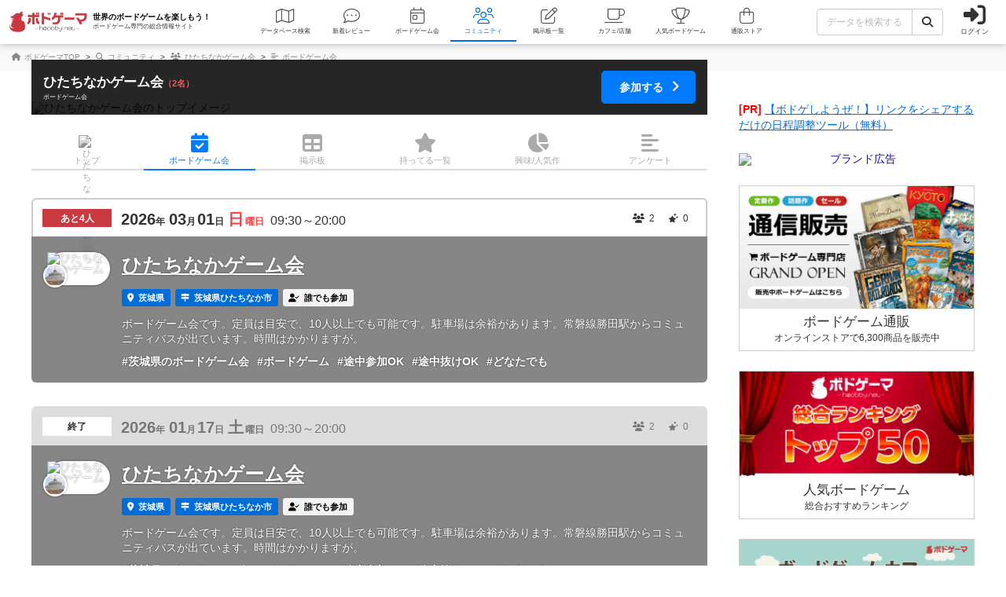

--- FILE ---
content_type: text/html; charset=utf-8
request_url: https://bodoge.hoobby.net/communities/community_185324/events
body_size: 13406
content:
<!DOCTYPE html><html dir="ltr" lang="ja"><head prefix="og: http://ogp.me/ns# fb: http://ogp.me/ns/fb#"><script async src="https://www.googletagmanager.com/gtag/js?id=G-MY0J0XNL59"></script><script>window.dataLayer = window.dataLayer || [];dataLayer.push({ ecommerce: null });function gtag(){dataLayer.push(arguments);}gtag('js', new Date());gtag('config', 'G-MY0J0XNL59');gtag('config', 'AW-924269759');</script><meta charset="utf-8">
<title>ボードゲーム会一覧｜ひたちなかゲーム会【ボドゲーマ】</title>
<meta name="description" content="ひたちなかゲーム会のボードゲーム会一覧です。">
<meta name="keywords" content="ボードゲーム,おすすめ,ランキング,人気,レビュー,評価,ボドゲーマ,通販">
<meta name="robots" content="noindex">
<meta property="og:site_name" content="ボドゲーマ">
<meta property="og:title" content="ボードゲーム会一覧｜ひたちなかゲーム会">
<meta property="og:description" content="ひたちなかゲーム会のボードゲーム会一覧です。">
<meta property="og:type" content="website">
<meta property="og:url" content="https://bodoge.hoobby.net/communities/community_185324/events">
<meta property="og:image" content="https://dm1i7q1ruvbhg.cloudfront.net/assets/noimage_community-af0fc873115c1552997c54ad12a80af2efd069ff3268c450085850b3f6b9c0b4.png">
<meta property="og:image:width" content="1200">
<meta property="og:image:height" content="630">
<meta name="twitter:card" content="summary_large_image">
<meta name="twitter:site" content="@bodoge_hoobby">
<meta name="author" content="https://bodoge.hoobby.net/">
<meta name="publisher" content="https://bodoge.hoobby.net/"><meta content="width=device-width, initial-scale=1, minimum-scale=1, maximum-scale=1, viewport-fit=cover" name="viewport"><meta name="csrf-param" content="authenticity_token" />
<meta name="csrf-token" content="lA6w93QEyEN0UC1oT_QzQpS5NFR8WsQqDFAXryCpj0hzJ_ybwy-gIajy1GvN5obeqi0KsvuXJ2R2DcXepBtVGg" /><link href="https://dm1i7q1ruvbhg.cloudfront.net/assets/logo_256x256-72a2aa103511857b6f8df3b335d3e0d715469948c23a8fe69138d2b9c0b89932.png" rel="apple-touch-icon"><link href="https://dm1i7q1ruvbhg.cloudfront.net/assets/logo_76x76-f573afedfeb0c1cc64e4b6757ca75fd498684d8e6cff3ddc6f6036e1a2c029c2.png" rel="apple-touch-icon" sizes="76x76"><link href="https://dm1i7q1ruvbhg.cloudfront.net/assets/logo_120x120-3044ded794fbdff80d37f700d4c77a619fa18c18ad46856096a3cf3635a611da.png" rel="apple-touch-icon" sizes="120x120"><link href="https://dm1i7q1ruvbhg.cloudfront.net/assets/logo_152x152-3cd6b348ae0b78c2f8fd4c87984e906dbdae0f8cc2c1ccb70cd7e548d3df994d.png" rel="apple-touch-icon" sizes="152x152"><link href="https://bodoge.hoobby.net/feed.rss" rel="alternate" title="RSS2.0" type="application/rss+xml"><link href="https://bodoge.hoobby.net/manifest.json" rel="manifest"><link rel="stylesheet" media="all" href="https://dm1i7q1ruvbhg.cloudfront.net/assets/application-4e2c975df28643cf0c79e8b7d5b38456af6d8143301f76aef4b3ab16deb6a849.css" /><link rel="stylesheet" media="all" href="https://dm1i7q1ruvbhg.cloudfront.net/assets/communities-751626ca6c8f4fadf719d0d41d003bb1d09eeef8f6bfae26fa393aa6594c51a0.css" /><link rel="stylesheet" media="all" href="https://dm1i7q1ruvbhg.cloudfront.net/assets/component_list--events-5d0c0e43719f301a3e79138ebeefe643290ed6fd00c3cbd1a1c74615c0bc0d58.css" /><script src="https://dm1i7q1ruvbhg.cloudfront.net/assets/application-0c6e1f6235c26cb68c9965ef8aeb1132f747b76e0164f126695d4978a13e77c7.js"></script></head><body class="controller-events status-guest action-index first-communities second-community_185324" data-role=""><header><div class="logo"><a class="h1" href="/"><span class="image"><img alt="ボドゲーマ" src="https://dm1i7q1ruvbhg.cloudfront.net/assets/logo-a10b966713e36138f752621809b7cb03e583badda97450bfe894abe90fc91d1e.png"></span><div class="catchcopy hidden-xs hidden-sm"><span class="title">世界のボードゲームを楽しもう！</span><span class="number">ボードゲーム専門の総合情報サイト</span></div></a></div><ul class="navigation communities" role="navigation"><li class="games"><a class="item" href="/games"><i class="fal fa-map font-awesome-icon" aria-hidden="true"></i><div class="text">データベース<span class="hidden-xs">検索</span></div></a></li><li class="articles"><a class="item" href="/articles"><i class="fal fa-comment-dots font-awesome-icon" aria-hidden="true"></i><div class="text">新着レビュー</div></a></li><li class="events"><a class="item" href="/events"><i class="fal fa-calendar-day font-awesome-icon" aria-hidden="true"></i><div class="text">ボードゲーム会</div></a></li><li class="communities visible-lg"><a class="item" href="/communities"><i class="fal fa-users font-awesome-icon" aria-hidden="true"></i><div class="text">コミュニティ</div></a></li><li class="topics visible-lg"><a class="item" href="/topics"><i class="fal fa-edit font-awesome-icon" aria-hidden="true"></i><div class="text">掲示板一覧</div></a></li><li class="spaces"><a class="item" href="/spaces"><i class="fal fa-coffee font-awesome-icon" aria-hidden="true"></i><div class="text">カフェ/店舗</div></a></li><li class="ranking"><a class="item" href="/ranking"><i class="fal fa-trophy font-awesome-icon" aria-hidden="true"></i><div class="text">人気ボードゲーム</div></a></li><li class="market"><a class="item" href="/market"><i class="fal fa-shopping-bag font-awesome-icon" aria-hidden="true"></i><div class="text">通販ストア</div></a></li></ul><div class="forms"><form class="ajax-form" id="header_games_search_form" action="/games" accept-charset="UTF-8" method="get"><div class="freeword long"><div class="input-group"><input class="form-control" placeholder="データを検索する" type="text" name="search[freeword]" id="search_freeword" /><div class="input-group-btn"><button type="submit" class="btn btn-default"><i class="fa fa-search font-awesome-icon" aria-hidden="true"></i></button></div></div></div><div class="navigation--menu signin" data-toggle="dashboard"><i class="fa fa-sign-in-alt font-awesome-icon navigation--menu-icon" aria-hidden="true"></i><span class="navigation--menu-label">ログイン</span></div></form></div><div class="dashboard" id="dashboard"><div class="signin"><div class="sns-login"><p><i class="fa fa-sign-in-alt font-awesome-icon" aria-hidden="true"></i>その他のアカウントでログイン/登録</p><ul class="authorize"><li class="twitter"><a href="/users/auth/twitter" rel="nofollow" target="_self"><i class="fab fa-x-twitter font-awesome-icon" aria-hidden="true"></i><span>X</span></a></li><li class="facebook"><a href="/users/auth/facebook" rel="nofollow" target="_self"><i class="fab fa-facebook-f font-awesome-icon" aria-hidden="true"></i><span>Facebook</span></a></li><li class="google"><a href="/users/auth/google_oauth2" rel="nofollow" target="_self"><i class="fab fa-google font-awesome-icon" aria-hidden="true"></i><span>Google</span></a></li><li class="apple"><a href="/users/auth/apple" rel="nofollow" target="_self"><i class="fab fa-apple font-awesome-icon" aria-hidden="true"></i><span>Apple</span></a></li></ul></div><div class="email"><a class="new btn btn-primary" href="/users/sign_up"><i class="fa fa-envelope font-awesome-icon" aria-hidden="true"></i>メールで会員登録</a><p><i class="fa fa-sign-in-alt font-awesome-icon" aria-hidden="true"></i>Eメールでログイン</p><form class="form-horizontal" id="new_email_authentication" action="/users/sign_in" accept-charset="UTF-8" method="post"><input type="hidden" name="authenticity_token" value="h3mcxK-2etD9c6PnhKJeWGBJXbOWzlfdUx-UH2805H1gUNCoGJ0SsiHRWuQGsOvEXt1jVREDtJMpQkZu64Y-Lw" autocomplete="off" /><div class="id input-group"><div class="input-group-addon"><i class="fa fa-envelope font-awesome-icon" aria-hidden="true"></i></div><input class="form-control" placeholder="例：service@hoobby.net" type="email" value="" name="email_authentication[email]" id="email_authentication_email" /></div><div class="password input-group"><div class="input-group-addon"><i class="fa fa-lock font-awesome-icon" aria-hidden="true"></i></div><input class="form-control form-control-lg" placeholder="" type="password" name="email_authentication[password]" id="email_authentication_password" /></div><div class="submit"><button name="button" type="submit" class="btn btn-default form-control"><i class="font-awesome-icon fa fa-arrow-circle-right"></i>ログイン</button></div></form></div></div><div class="merit"><div class="item"><span><i class="fa fa-map font-awesome-icon" aria-hidden="true"></i>マイボードゲーム機能</span>「持ってる」「興味あり」など知人に共有できるコレクション管理機能。人数別や時間別などの並び替えも。</div><div class="item"><span><i class="fa fa-lightbulb font-awesome-icon" aria-hidden="true"></i>ボードゲーム発見機能</span>マイボードゲームの登録データを統計分析し、未経験かつ未所有のおすすめボードゲームを自動抽出します。</div><div class="item"><span><i class="fa fa-edit font-awesome-icon" aria-hidden="true"></i>レビューや日記の機能</span>投稿した記事が読まれるたびに、通販でお得に商品を購入できるボドクーポンをGET! ハードル低めです。</div><div class="item"><span><i class="fa fa-users font-awesome-icon" aria-hidden="true"></i>コミュニティ機能</span>専用掲示板・ボードゲームリストの合体機能が便利！公開コミュニティ、秘密のコミュニティ、設定も豊富。</div><div class="item"><span><i class="fa fa-coffee font-awesome-icon" aria-hidden="true"></i>ボドゲカフェ情報</span>自分の「興味あり」「お気に入り」に登録したボードゲームカフェが提供するゲームが一目でわかるように。</div><div class="item"><span><i class="fa fa-shopping-bag font-awesome-icon" aria-hidden="true"></i>通販ショップ</span>国内主要メーカーや同人ゲームなど様々な商品をご購入いただけます。会員登録しないで購入することもできます。</div></div></div></header><div id="content"><script type="application/ld+json">{ "@context": "https://schema.org", "@type": "BreadcrumbList", "itemListElement": [{"@type":"ListItem","position":1,"name":"ボドゲーマTOP","item":"https://bodoge.hoobby.net/"},{"@type":"ListItem","position":2,"name":"コミュニティ","item":"https://bodoge.hoobby.net/communities"},{"@type":"ListItem","position":3,"name":"ひたちなかゲーム会","item":"https://bodoge.hoobby.net/communities/community_185324"},{"@type":"ListItem","position":4,"name":"ボードゲーム会","item":"https://bodoge.hoobby.net/communities/community_185324/events"}] }</script><div id="breadcrumb"><ul><li><a href="https://bodoge.hoobby.net/"><i class="fa fa-home font-awesome-icon" aria-hidden="true"></i>
              ボドゲーマTOP</a></li><li><a href="https://bodoge.hoobby.net/communities"><i class="fa fa-search font-awesome-icon" aria-hidden="true"></i>
              コミュニティ</a></li><li><a href="https://bodoge.hoobby.net/communities/community_185324"><i class="fa fa-users font-awesome-icon" aria-hidden="true"></i>
              ひたちなかゲーム会</a></li><li><a href="https://bodoge.hoobby.net/communities/community_185324/events"><i class="fa fa-align-left font-awesome-icon" aria-hidden="true"></i>
              ボードゲーム会</a></li></ul></div><div id="communities"><div class="communities--content"><div class="communities--catch"><img alt="ひたちなかゲーム会のトップイメージ" class="communities--catch-image" src="https://image-bodoge.cdn-hoobby.net/small_light(dw=1200,dh=630,cw=1200,ch=630,da=s,ds=s,q=90,cc=FFFFFF,of=webp)/noimage_community.png"><div class="communities--catch-title"><div class="communities--catch-title__name"><a class="communities--catch-title__name-is" href="/communities/community_185324">ひたちなかゲーム会<span class="communities--catch-title__name-members">（2名）</span></a><div class="communities--catch-title__name-tags"><div class="communities--catch-title__name-tags-item" href="/communities?search%5Bfilter_tags%5D%5B%5D=%E3%83%9C%E3%83%BC%E3%83%89%E3%82%B2%E3%83%BC%E3%83%A0%E4%BC%9A">ボードゲーム会</div></div></div><div class="communities--catch-title__state"><button class="communities--catch-title__state-join expand btn btn-primary" data-toggle="dashboard" type="button">参加する <i class="fa fa-angle-right font-awesome-icon" aria-hidden="true"></i></button></div></div></div><div class="communities--tab"><ul class="communities--tab-main nav nav-tabs"><li class="communities--tab-main-item top nav-item"><a class="communities--tab-main-item-link top" href="/communities/community_185324"><img alt="ひたちなかゲーム会 TOP" class="communities--tab-main-item-link-logo" src="https://image-bodoge.cdn-hoobby.net/small_light(dw=auto,dh=320,cw=320,ch=320,da=l,ds=s,q=70,cc=FFFFFF,of=webp)/noimage_user.png">トップ</a></li><li class="communities--tab-main-item nav-item active"><a class="communities--tab-main-item-link" href="/communities/community_185324/events"><i class="fa fa-calendar-check font-awesome-icon" aria-hidden="true"></i><span class="hidden-xs">ボード</span>ゲーム会</a></li><li class="communities--tab-main-item nav-item"><a class="communities--tab-main-item-link" href="/communities/community_185324/topics" rel=""><i class="fa fa-table font-awesome-icon" aria-hidden="true"></i>掲示板</a></li><li class="communities--tab-main-item nav-item"><a class="communities--tab-main-item-link" href="/communities/community_185324/playables"><i class="fa fa-star font-awesome-icon" aria-hidden="true"></i>持ってる<span class="hidden-xs">一覧</span></a></li><li class="communities--tab-main-item nav-item"><a class="communities--tab-main-item-link" href="/communities/community_185324/stats"><i class="fa fa-chart-pie font-awesome-icon" aria-hidden="true"></i>興味/人気<span class="hidden-xs">作</span></a></li><li class="communities--tab-main-item nav-item"><a class="communities--tab-main-item-link" href="/communities/community_185324/polls" rel="nofollow"><i class="fa fa-align-left font-awesome-icon" aria-hidden="true"></i>アンケート</a></li></ul></div><div class="communities--events"><div class="events--result-list list--events"><div class="list--events-item"><div class="list--events-item-status enable"><div class="list--events-item-status-schedule"><div class="list--events-item-status-schedule-stock"><div class="list--events-item-status-schedule-stock-icon enable">あと<br class='visible-xs'>4人</div></div><div class="list--events-item-status-schedule-date"><div class="list--events-item-status-schedule-date-day"><span class='year'>2026</span>年<span class='month'>03</span>月<span class='day'>01</span>日</div><div class="list--events-item-status-schedule-date-wday wday-0 enable"><span>日</span>曜日</div><div class="list--events-item-status-schedule-date-time">09:30～20:00</div></div></div><div class="list--events-item-status-users"><div class="list--events-item-status-users-participants"><i class="fa fa-users font-awesome-icon" aria-hidden="true"></i>2</div><div class="list--events-item-status-users-interested"><i class="fa fa-stars font-awesome-icon" aria-hidden="true"></i>0</div></div></div><div class="list--events-item-data main-image-present" style="background-image: url(&#39;https://image-bodoge.cdn-hoobby.net/small_light(dw=1200,dh=630,cw=1200,ch=630,da=s,ds=s,q=90,cc=FFFFFF,of=webp)/noimage_community.png&#39;)"><div class="list--events-item-data-wrapper main-image-present enable"><div class="list--events-item-data-organizer"><img alt="ひたちなかゲーム会" height="100" src="https://image-bodoge.cdn-hoobby.net/small_light(dw=auto,dh=320,cw=320,ch=320,da=l,ds=s,q=70,cc=FFFFFF,of=webp)/noimage_user.png" width="100"><img alt="PRR" class="user-icon" height="100" src="/friends/1429/profile_image?1768811927" width="100"></div><div class="list--events-item-data-description"><div class="list--events-item-data-description-title"><a class="main-image-present" href="/events/29525">ひたちなかゲーム会</a></div><div class="list--events-item-data-description-summary"><div class="list--events-item-data-description-summary-wrapper"><div class="list--events-item-data-description-summary-icon location"><i class="fa fa-map-marker font-awesome-icon" aria-hidden="true"></i>茨城県</div><div class="list--events-item-data-description-summary-icon location"><i class="fa fa-map-signs font-awesome-icon" aria-hidden="true"></i>茨城県ひたちなか市</div><div class="list--events-item-data-description-summary-icon option"><i class="fa fa-user-check font-awesome-icon" aria-hidden="true"></i>誰でも参加</div></div></div><div class="list--events-item-data-description-overview"><p>ボードゲーム会です。定員は目安で、10人以上でも可能です。駐車場は余裕があります。常磐線勝田駅からコミュニティバスが出ています。時間はかかりますが。</p></div><ul class="list--events-item-data-description-tags"><li><a class="main-image-present" href="/events?search%5Bprefecture_id%5D=8">#茨城県のボードゲーム会</a></li><li><a class="main-image-present" href="/events?search%5Btags%5D%5B%5D=%E3%83%9C%E3%83%BC%E3%83%89%E3%82%B2%E3%83%BC%E3%83%A0">#ボードゲーム</a></li><li><a class="main-image-present" href="/events?search%5Btags%5D%5B%5D=%E9%80%94%E4%B8%AD%E5%8F%82%E5%8A%A0OK">#途中参加OK</a></li><li><a class="main-image-present" href="/events?search%5Btags%5D%5B%5D=%E9%80%94%E4%B8%AD%E6%8A%9C%E3%81%91OK">#途中抜けOK</a></li><li><a class="main-image-present" href="/events?search%5Btags%5D%5B%5D=%E3%81%A9%E3%81%AA%E3%81%9F%E3%81%A7%E3%82%82">#どなたでも</a></li></ul></div></div></div></div><div class="list--events-item"><div class="list--events-item-status end"><div class="list--events-item-status-schedule"><div class="list--events-item-status-schedule-stock"><div class="list--events-item-status-schedule-stock-icon end">終了</div></div><div class="list--events-item-status-schedule-date"><div class="list--events-item-status-schedule-date-day"><span class='year'>2026</span>年<span class='month'>01</span>月<span class='day'>17</span>日</div><div class="list--events-item-status-schedule-date-wday wday-6 end"><span>土</span>曜日</div><div class="list--events-item-status-schedule-date-time">09:30～20:00</div></div></div><div class="list--events-item-status-users"><div class="list--events-item-status-users-participants"><i class="fa fa-users font-awesome-icon" aria-hidden="true"></i>2</div><div class="list--events-item-status-users-interested"><i class="fa fa-stars font-awesome-icon" aria-hidden="true"></i>0</div></div></div><div class="list--events-item-data main-image-present" style="background-image: url(&#39;https://image-bodoge.cdn-hoobby.net/small_light(dw=1200,dh=630,cw=1200,ch=630,da=s,ds=s,q=90,cc=FFFFFF,of=webp)/noimage_community.png&#39;)"><div class="list--events-item-data-wrapper main-image-present end"><div class="list--events-item-data-organizer"><img alt="ひたちなかゲーム会" height="100" src="https://image-bodoge.cdn-hoobby.net/small_light(dw=auto,dh=320,cw=320,ch=320,da=l,ds=s,q=70,cc=FFFFFF,of=webp)/noimage_user.png" width="100"><img alt="PRR" class="user-icon" height="100" src="/friends/1429/profile_image?1768811927" width="100"></div><div class="list--events-item-data-description"><div class="list--events-item-data-description-title"><a class="main-image-present" href="/events/29209">ひたちなかゲーム会</a></div><div class="list--events-item-data-description-summary"><div class="list--events-item-data-description-summary-wrapper"><div class="list--events-item-data-description-summary-icon location"><i class="fa fa-map-marker font-awesome-icon" aria-hidden="true"></i>茨城県</div><div class="list--events-item-data-description-summary-icon location"><i class="fa fa-map-signs font-awesome-icon" aria-hidden="true"></i>茨城県ひたちなか市</div><div class="list--events-item-data-description-summary-icon option"><i class="fa fa-user-check font-awesome-icon" aria-hidden="true"></i>誰でも参加</div></div></div><div class="list--events-item-data-description-overview"><p>ボードゲーム会です。定員は目安で、10人以上でも可能です。駐車場は余裕があります。常磐線勝田駅からコミュニティバスが出ています。時間はかかりますが。</p></div><ul class="list--events-item-data-description-tags"><li><a class="main-image-present" href="/events?search%5Bprefecture_id%5D=8">#茨城県のボードゲーム会</a></li><li><a class="main-image-present" href="/events?search%5Btags%5D%5B%5D=%E3%83%9C%E3%83%BC%E3%83%89%E3%82%B2%E3%83%BC%E3%83%A0">#ボードゲーム</a></li><li><a class="main-image-present" href="/events?search%5Btags%5D%5B%5D=%E9%80%94%E4%B8%AD%E5%8F%82%E5%8A%A0OK">#途中参加OK</a></li><li><a class="main-image-present" href="/events?search%5Btags%5D%5B%5D=%E9%80%94%E4%B8%AD%E6%8A%9C%E3%81%91OK">#途中抜けOK</a></li><li><a class="main-image-present" href="/events?search%5Btags%5D%5B%5D=%E3%81%A9%E3%81%AA%E3%81%9F%E3%81%A7%E3%82%82">#どなたでも</a></li></ul></div></div></div></div><div class="list--events-item"><div class="list--events-item-status end"><div class="list--events-item-status-schedule"><div class="list--events-item-status-schedule-stock"><div class="list--events-item-status-schedule-stock-icon end">終了</div></div><div class="list--events-item-status-schedule-date"><div class="list--events-item-status-schedule-date-day"><span class='year'>2025</span>年<span class='month'>12</span>月<span class='day'>20</span>日</div><div class="list--events-item-status-schedule-date-wday wday-6 end"><span>土</span>曜日</div><div class="list--events-item-status-schedule-date-time">09:30～20:00</div></div></div><div class="list--events-item-status-users"><div class="list--events-item-status-users-participants"><i class="fa fa-users font-awesome-icon" aria-hidden="true"></i>2</div><div class="list--events-item-status-users-interested"><i class="fa fa-stars font-awesome-icon" aria-hidden="true"></i>0</div></div></div><div class="list--events-item-data main-image-present" style="background-image: url(&#39;https://image-bodoge.cdn-hoobby.net/small_light(dw=1200,dh=630,cw=1200,ch=630,da=s,ds=s,q=90,cc=FFFFFF,of=webp)/noimage_community.png&#39;)"><div class="list--events-item-data-wrapper main-image-present end"><div class="list--events-item-data-organizer"><img alt="ひたちなかゲーム会" height="100" src="https://image-bodoge.cdn-hoobby.net/small_light(dw=auto,dh=320,cw=320,ch=320,da=l,ds=s,q=70,cc=FFFFFF,of=webp)/noimage_user.png" width="100"><img alt="PRR" class="user-icon" height="100" src="/friends/1429/profile_image?1768811927" width="100"></div><div class="list--events-item-data-description"><div class="list--events-item-data-description-title"><a class="main-image-present" href="/events/28822">ひたちなかゲーム会</a></div><div class="list--events-item-data-description-summary"><div class="list--events-item-data-description-summary-wrapper"><div class="list--events-item-data-description-summary-icon location"><i class="fa fa-map-marker font-awesome-icon" aria-hidden="true"></i>茨城県</div><div class="list--events-item-data-description-summary-icon location"><i class="fa fa-map-signs font-awesome-icon" aria-hidden="true"></i>茨城県ひたちなか市</div><div class="list--events-item-data-description-summary-icon option"><i class="fa fa-user-check font-awesome-icon" aria-hidden="true"></i>誰でも参加</div></div></div><div class="list--events-item-data-description-overview"><p>ボードゲーム会です。定員は目安で、10人以上でも可能です。駐車場は余裕があります。常磐線勝田駅からコミュニティバスが出ています。時間はかかりますが。</p></div><ul class="list--events-item-data-description-tags"><li><a class="main-image-present" href="/events?search%5Bprefecture_id%5D=8">#茨城県のボードゲーム会</a></li><li><a class="main-image-present" href="/events?search%5Btags%5D%5B%5D=%E3%83%9C%E3%83%BC%E3%83%89%E3%82%B2%E3%83%BC%E3%83%A0">#ボードゲーム</a></li><li><a class="main-image-present" href="/events?search%5Btags%5D%5B%5D=%E9%80%94%E4%B8%AD%E5%8F%82%E5%8A%A0OK">#途中参加OK</a></li><li><a class="main-image-present" href="/events?search%5Btags%5D%5B%5D=%E9%80%94%E4%B8%AD%E6%8A%9C%E3%81%91OK">#途中抜けOK</a></li><li><a class="main-image-present" href="/events?search%5Btags%5D%5B%5D=%E3%81%A9%E3%81%AA%E3%81%9F%E3%81%A7%E3%82%82">#どなたでも</a></li></ul></div></div></div></div><div class="list--events-item"><div class="list--events-item-status end"><div class="list--events-item-status-schedule"><div class="list--events-item-status-schedule-stock"><div class="list--events-item-status-schedule-stock-icon end">終了</div></div><div class="list--events-item-status-schedule-date"><div class="list--events-item-status-schedule-date-day"><span class='year'>2025</span>年<span class='month'>11</span>月<span class='day'>24</span>日</div><div class="list--events-item-status-schedule-date-wday wday-1 end"><span>月</span>曜日</div><div class="list--events-item-status-schedule-date-time">09:30～20:00</div></div></div><div class="list--events-item-status-users"><div class="list--events-item-status-users-participants"><i class="fa fa-users font-awesome-icon" aria-hidden="true"></i>2</div><div class="list--events-item-status-users-interested"><i class="fa fa-stars font-awesome-icon" aria-hidden="true"></i>0</div></div></div><div class="list--events-item-data main-image-present" style="background-image: url(&#39;https://image-bodoge.cdn-hoobby.net/small_light(dw=1200,dh=630,cw=1200,ch=630,da=s,ds=s,q=90,cc=FFFFFF,of=webp)/noimage_community.png&#39;)"><div class="list--events-item-data-wrapper main-image-present end"><div class="list--events-item-data-organizer"><img alt="ひたちなかゲーム会" height="100" src="https://image-bodoge.cdn-hoobby.net/small_light(dw=auto,dh=320,cw=320,ch=320,da=l,ds=s,q=70,cc=FFFFFF,of=webp)/noimage_user.png" width="100"><img alt="PRR" class="user-icon" height="100" src="/friends/1429/profile_image?1768811927" width="100"></div><div class="list--events-item-data-description"><div class="list--events-item-data-description-title"><a class="main-image-present" href="/events/28547">ひたちなかゲーム会</a></div><div class="list--events-item-data-description-summary"><div class="list--events-item-data-description-summary-wrapper"><div class="list--events-item-data-description-summary-icon location"><i class="fa fa-map-marker font-awesome-icon" aria-hidden="true"></i>茨城県</div><div class="list--events-item-data-description-summary-icon location"><i class="fa fa-map-signs font-awesome-icon" aria-hidden="true"></i>茨城県ひたちなか市</div><div class="list--events-item-data-description-summary-icon option"><i class="fa fa-user-check font-awesome-icon" aria-hidden="true"></i>誰でも参加</div></div></div><div class="list--events-item-data-description-overview"><p>ボードゲーム会です。定員は目安で、10人以上でも可能です。駐車場は余裕があります。常磐線勝田駅からコミュニティバスが出ています。時間はかかりますが。</p></div><ul class="list--events-item-data-description-tags"><li><a class="main-image-present" href="/events?search%5Bprefecture_id%5D=8">#茨城県のボードゲーム会</a></li><li><a class="main-image-present" href="/events?search%5Btags%5D%5B%5D=%E3%83%9C%E3%83%BC%E3%83%89%E3%82%B2%E3%83%BC%E3%83%A0">#ボードゲーム</a></li><li><a class="main-image-present" href="/events?search%5Btags%5D%5B%5D=%E9%80%94%E4%B8%AD%E5%8F%82%E5%8A%A0OK">#途中参加OK</a></li><li><a class="main-image-present" href="/events?search%5Btags%5D%5B%5D=%E9%80%94%E4%B8%AD%E6%8A%9C%E3%81%91OK">#途中抜けOK</a></li><li><a class="main-image-present" href="/events?search%5Btags%5D%5B%5D=%E3%81%A9%E3%81%AA%E3%81%9F%E3%81%A7%E3%82%82">#どなたでも</a></li></ul></div></div></div></div><div class="list--events-item"><div class="list--events-item-status end"><div class="list--events-item-status-schedule"><div class="list--events-item-status-schedule-stock"><div class="list--events-item-status-schedule-stock-icon end">終了</div></div><div class="list--events-item-status-schedule-date"><div class="list--events-item-status-schedule-date-day"><span class='year'>2025</span>年<span class='month'>11</span>月<span class='day'>01</span>日</div><div class="list--events-item-status-schedule-date-wday wday-6 end"><span>土</span>曜日</div><div class="list--events-item-status-schedule-date-time">09:30～20:00</div></div></div><div class="list--events-item-status-users"><div class="list--events-item-status-users-participants"><i class="fa fa-users font-awesome-icon" aria-hidden="true"></i>2</div><div class="list--events-item-status-users-interested"><i class="fa fa-stars font-awesome-icon" aria-hidden="true"></i>0</div></div></div><div class="list--events-item-data main-image-present" style="background-image: url(&#39;https://image-bodoge.cdn-hoobby.net/small_light(dw=1200,dh=630,cw=1200,ch=630,da=s,ds=s,q=90,cc=FFFFFF,of=webp)/noimage_community.png&#39;)"><div class="list--events-item-data-wrapper main-image-present end"><div class="list--events-item-data-organizer"><img alt="ひたちなかゲーム会" height="100" src="https://image-bodoge.cdn-hoobby.net/small_light(dw=auto,dh=320,cw=320,ch=320,da=l,ds=s,q=70,cc=FFFFFF,of=webp)/noimage_user.png" width="100"><img alt="PRR" class="user-icon" height="100" src="/friends/1429/profile_image?1768811927" width="100"></div><div class="list--events-item-data-description"><div class="list--events-item-data-description-title"><a class="main-image-present" href="/events/28285">ひたちなかゲーム会</a></div><div class="list--events-item-data-description-summary"><div class="list--events-item-data-description-summary-wrapper"><div class="list--events-item-data-description-summary-icon location"><i class="fa fa-map-marker font-awesome-icon" aria-hidden="true"></i>茨城県</div><div class="list--events-item-data-description-summary-icon location"><i class="fa fa-map-signs font-awesome-icon" aria-hidden="true"></i>茨城県ひたちなか市</div><div class="list--events-item-data-description-summary-icon option"><i class="fa fa-user-check font-awesome-icon" aria-hidden="true"></i>誰でも参加</div></div></div><div class="list--events-item-data-description-overview"><p>ボードゲーム会です。定員は目安で、10人以上でも可能です。駐車場は余裕があります。常磐線勝田駅からコミュニティバスが出ています。時間はかかりますが。</p></div><ul class="list--events-item-data-description-tags"><li><a class="main-image-present" href="/events?search%5Bprefecture_id%5D=8">#茨城県のボードゲーム会</a></li><li><a class="main-image-present" href="/events?search%5Btags%5D%5B%5D=%E3%83%9C%E3%83%BC%E3%83%89%E3%82%B2%E3%83%BC%E3%83%A0">#ボードゲーム</a></li><li><a class="main-image-present" href="/events?search%5Btags%5D%5B%5D=%E9%80%94%E4%B8%AD%E5%8F%82%E5%8A%A0OK">#途中参加OK</a></li><li><a class="main-image-present" href="/events?search%5Btags%5D%5B%5D=%E9%80%94%E4%B8%AD%E6%8A%9C%E3%81%91OK">#途中抜けOK</a></li><li><a class="main-image-present" href="/events?search%5Btags%5D%5B%5D=%E3%81%A9%E3%81%AA%E3%81%9F%E3%81%A7%E3%82%82">#どなたでも</a></li></ul></div></div></div></div><div class="list--events-item"><div class="list--events-item-status end"><div class="list--events-item-status-schedule"><div class="list--events-item-status-schedule-stock"><div class="list--events-item-status-schedule-stock-icon end">終了</div></div><div class="list--events-item-status-schedule-date"><div class="list--events-item-status-schedule-date-day"><span class='year'>2025</span>年<span class='month'>10</span>月<span class='day'>12</span>日</div><div class="list--events-item-status-schedule-date-wday wday-0 end"><span>日</span>曜日</div><div class="list--events-item-status-schedule-date-time">09:30～20:00</div></div></div><div class="list--events-item-status-users"><div class="list--events-item-status-users-participants"><i class="fa fa-users font-awesome-icon" aria-hidden="true"></i>2</div><div class="list--events-item-status-users-interested"><i class="fa fa-stars font-awesome-icon" aria-hidden="true"></i>0</div></div></div><div class="list--events-item-data main-image-present" style="background-image: url(&#39;https://image-bodoge.cdn-hoobby.net/small_light(dw=1200,dh=630,cw=1200,ch=630,da=s,ds=s,q=90,cc=FFFFFF,of=webp)/noimage_community.png&#39;)"><div class="list--events-item-data-wrapper main-image-present end"><div class="list--events-item-data-organizer"><img alt="ひたちなかゲーム会" height="100" src="https://image-bodoge.cdn-hoobby.net/small_light(dw=auto,dh=320,cw=320,ch=320,da=l,ds=s,q=70,cc=FFFFFF,of=webp)/noimage_user.png" width="100"><img alt="PRR" class="user-icon" height="100" src="/friends/1429/profile_image?1768811927" width="100"></div><div class="list--events-item-data-description"><div class="list--events-item-data-description-title"><a class="main-image-present" href="/events/27924">ひたちなかゲーム会</a></div><div class="list--events-item-data-description-summary"><div class="list--events-item-data-description-summary-wrapper"><div class="list--events-item-data-description-summary-icon location"><i class="fa fa-map-marker font-awesome-icon" aria-hidden="true"></i>茨城県</div><div class="list--events-item-data-description-summary-icon location"><i class="fa fa-map-signs font-awesome-icon" aria-hidden="true"></i>茨城県ひたちなか市</div><div class="list--events-item-data-description-summary-icon option"><i class="fa fa-user-check font-awesome-icon" aria-hidden="true"></i>誰でも参加</div></div></div><div class="list--events-item-data-description-overview"><p>ボードゲーム会です。定員は目安で、10人以上でも可能です。駐車場は余裕があります。常磐線勝田駅からコミュニティバスが出ています。時間はかかりますが。</p></div><ul class="list--events-item-data-description-tags"><li><a class="main-image-present" href="/events?search%5Bprefecture_id%5D=8">#茨城県のボードゲーム会</a></li><li><a class="main-image-present" href="/events?search%5Btags%5D%5B%5D=%E3%83%9C%E3%83%BC%E3%83%89%E3%82%B2%E3%83%BC%E3%83%A0">#ボードゲーム</a></li><li><a class="main-image-present" href="/events?search%5Btags%5D%5B%5D=%E9%80%94%E4%B8%AD%E5%8F%82%E5%8A%A0OK">#途中参加OK</a></li><li><a class="main-image-present" href="/events?search%5Btags%5D%5B%5D=%E9%80%94%E4%B8%AD%E6%8A%9C%E3%81%91OK">#途中抜けOK</a></li><li><a class="main-image-present" href="/events?search%5Btags%5D%5B%5D=%E3%81%A9%E3%81%AA%E3%81%9F%E3%81%A7%E3%82%82">#どなたでも</a></li></ul></div></div></div></div><div class="list--events-item"><div class="list--events-item-status end"><div class="list--events-item-status-schedule"><div class="list--events-item-status-schedule-stock"><div class="list--events-item-status-schedule-stock-icon end">終了</div></div><div class="list--events-item-status-schedule-date"><div class="list--events-item-status-schedule-date-day"><span class='year'>2025</span>年<span class='month'>09</span>月<span class='day'>20</span>日</div><div class="list--events-item-status-schedule-date-wday wday-6 end"><span>土</span>曜日</div><div class="list--events-item-status-schedule-date-time">09:30～20:00</div></div></div><div class="list--events-item-status-users"><div class="list--events-item-status-users-participants"><i class="fa fa-users font-awesome-icon" aria-hidden="true"></i>2</div><div class="list--events-item-status-users-interested"><i class="fa fa-stars font-awesome-icon" aria-hidden="true"></i>0</div></div></div><div class="list--events-item-data main-image-present" style="background-image: url(&#39;https://image-bodoge.cdn-hoobby.net/small_light(dw=1200,dh=630,cw=1200,ch=630,da=s,ds=s,q=90,cc=FFFFFF,of=webp)/noimage_community.png&#39;)"><div class="list--events-item-data-wrapper main-image-present end"><div class="list--events-item-data-organizer"><img alt="ひたちなかゲーム会" height="100" src="https://image-bodoge.cdn-hoobby.net/small_light(dw=auto,dh=320,cw=320,ch=320,da=l,ds=s,q=70,cc=FFFFFF,of=webp)/noimage_user.png" width="100"><img alt="PRR" class="user-icon" height="100" src="/friends/1429/profile_image?1768811927" width="100"></div><div class="list--events-item-data-description"><div class="list--events-item-data-description-title"><a class="main-image-present" href="/events/27588">ひたちなかゲーム会</a></div><div class="list--events-item-data-description-summary"><div class="list--events-item-data-description-summary-wrapper"><div class="list--events-item-data-description-summary-icon location"><i class="fa fa-map-marker font-awesome-icon" aria-hidden="true"></i>茨城県</div><div class="list--events-item-data-description-summary-icon location"><i class="fa fa-map-signs font-awesome-icon" aria-hidden="true"></i>茨城県ひたちなか市</div><div class="list--events-item-data-description-summary-icon option"><i class="fa fa-user-check font-awesome-icon" aria-hidden="true"></i>誰でも参加</div></div></div><div class="list--events-item-data-description-overview"><p>ボードゲーム会です。定員は目安で、10人以上でも可能です。駐車場は余裕があります。常磐線勝田駅からコミュニティバスが出ています。時間はかかりますが。</p></div><ul class="list--events-item-data-description-tags"><li><a class="main-image-present" href="/events?search%5Bprefecture_id%5D=8">#茨城県のボードゲーム会</a></li><li><a class="main-image-present" href="/events?search%5Btags%5D%5B%5D=%E3%83%9C%E3%83%BC%E3%83%89%E3%82%B2%E3%83%BC%E3%83%A0">#ボードゲーム</a></li><li><a class="main-image-present" href="/events?search%5Btags%5D%5B%5D=%E9%80%94%E4%B8%AD%E5%8F%82%E5%8A%A0OK">#途中参加OK</a></li><li><a class="main-image-present" href="/events?search%5Btags%5D%5B%5D=%E9%80%94%E4%B8%AD%E6%8A%9C%E3%81%91OK">#途中抜けOK</a></li><li><a class="main-image-present" href="/events?search%5Btags%5D%5B%5D=%E3%81%A9%E3%81%AA%E3%81%9F%E3%81%A7%E3%82%82">#どなたでも</a></li></ul></div></div></div></div><div class="list--events-item"><div class="list--events-item-status end"><div class="list--events-item-status-schedule"><div class="list--events-item-status-schedule-stock"><div class="list--events-item-status-schedule-stock-icon end">終了</div></div><div class="list--events-item-status-schedule-date"><div class="list--events-item-status-schedule-date-day"><span class='year'>2025</span>年<span class='month'>08</span>月<span class='day'>10</span>日</div><div class="list--events-item-status-schedule-date-wday wday-0 end"><span>日</span>曜日</div><div class="list--events-item-status-schedule-date-time">09:30～20:00</div></div></div><div class="list--events-item-status-users"><div class="list--events-item-status-users-participants"><i class="fa fa-users font-awesome-icon" aria-hidden="true"></i>1</div><div class="list--events-item-status-users-interested"><i class="fa fa-stars font-awesome-icon" aria-hidden="true"></i>0</div></div></div><div class="list--events-item-data main-image-present" style="background-image: url(&#39;https://image-bodoge.cdn-hoobby.net/small_light(dw=1200,dh=630,cw=1200,ch=630,da=s,ds=s,q=90,cc=FFFFFF,of=webp)/noimage_community.png&#39;)"><div class="list--events-item-data-wrapper main-image-present end"><div class="list--events-item-data-organizer"><img alt="ひたちなかゲーム会" height="100" src="https://image-bodoge.cdn-hoobby.net/small_light(dw=auto,dh=320,cw=320,ch=320,da=l,ds=s,q=70,cc=FFFFFF,of=webp)/noimage_user.png" width="100"><img alt="PRR" class="user-icon" height="100" src="/friends/1429/profile_image?1768811927" width="100"></div><div class="list--events-item-data-description"><div class="list--events-item-data-description-title"><a class="main-image-present" href="/events/27161">ひたちなかゲーム会</a></div><div class="list--events-item-data-description-summary"><div class="list--events-item-data-description-summary-wrapper"><div class="list--events-item-data-description-summary-icon location"><i class="fa fa-map-marker font-awesome-icon" aria-hidden="true"></i>茨城県</div><div class="list--events-item-data-description-summary-icon location"><i class="fa fa-map-signs font-awesome-icon" aria-hidden="true"></i>茨城県ひたちなか市</div><div class="list--events-item-data-description-summary-icon option"><i class="fa fa-user-check font-awesome-icon" aria-hidden="true"></i>誰でも参加</div></div></div><div class="list--events-item-data-description-overview"><p>ボードゲーム会です。定員は目安で、10人以上でも可能です。駐車場は余裕があります。常磐線勝田駅からコミュニティバスが出ています。時間はかかりますが。</p></div><ul class="list--events-item-data-description-tags"><li><a class="main-image-present" href="/events?search%5Bprefecture_id%5D=8">#茨城県のボードゲーム会</a></li><li><a class="main-image-present" href="/events?search%5Btags%5D%5B%5D=%E3%83%9C%E3%83%BC%E3%83%89%E3%82%B2%E3%83%BC%E3%83%A0">#ボードゲーム</a></li><li><a class="main-image-present" href="/events?search%5Btags%5D%5B%5D=%E9%80%94%E4%B8%AD%E5%8F%82%E5%8A%A0OK">#途中参加OK</a></li><li><a class="main-image-present" href="/events?search%5Btags%5D%5B%5D=%E9%80%94%E4%B8%AD%E6%8A%9C%E3%81%91OK">#途中抜けOK</a></li><li><a class="main-image-present" href="/events?search%5Btags%5D%5B%5D=%E3%81%A9%E3%81%AA%E3%81%9F%E3%81%A7%E3%82%82">#どなたでも</a></li></ul></div></div></div></div><div class="list--events-item"><div class="list--events-item-status end"><div class="list--events-item-status-schedule"><div class="list--events-item-status-schedule-stock"><div class="list--events-item-status-schedule-stock-icon end">終了</div></div><div class="list--events-item-status-schedule-date"><div class="list--events-item-status-schedule-date-day"><span class='year'>2025</span>年<span class='month'>07</span>月<span class='day'>06</span>日</div><div class="list--events-item-status-schedule-date-wday wday-0 end"><span>日</span>曜日</div><div class="list--events-item-status-schedule-date-time">09:30～20:00</div></div></div><div class="list--events-item-status-users"><div class="list--events-item-status-users-participants"><i class="fa fa-users font-awesome-icon" aria-hidden="true"></i>2</div><div class="list--events-item-status-users-interested"><i class="fa fa-stars font-awesome-icon" aria-hidden="true"></i>0</div></div></div><div class="list--events-item-data main-image-present" style="background-image: url(&#39;https://image-bodoge.cdn-hoobby.net/small_light(dw=1200,dh=630,cw=1200,ch=630,da=s,ds=s,q=90,cc=FFFFFF,of=webp)/noimage_community.png&#39;)"><div class="list--events-item-data-wrapper main-image-present end"><div class="list--events-item-data-organizer"><img alt="ひたちなかゲーム会" height="100" src="https://image-bodoge.cdn-hoobby.net/small_light(dw=auto,dh=320,cw=320,ch=320,da=l,ds=s,q=70,cc=FFFFFF,of=webp)/noimage_user.png" width="100"><img alt="PRR" class="user-icon" height="100" src="/friends/1429/profile_image?1768811927" width="100"></div><div class="list--events-item-data-description"><div class="list--events-item-data-description-title"><a class="main-image-present" href="/events/26645">ひたちなかゲーム会</a></div><div class="list--events-item-data-description-summary"><div class="list--events-item-data-description-summary-wrapper"><div class="list--events-item-data-description-summary-icon location"><i class="fa fa-map-marker font-awesome-icon" aria-hidden="true"></i>茨城県</div><div class="list--events-item-data-description-summary-icon location"><i class="fa fa-map-signs font-awesome-icon" aria-hidden="true"></i>茨城県ひたちなか市</div><div class="list--events-item-data-description-summary-icon option"><i class="fa fa-user-check font-awesome-icon" aria-hidden="true"></i>誰でも参加</div></div></div><div class="list--events-item-data-description-overview"><p>ボードゲーム会です。定員は目安で、10人以上でも可能です。駐車場は余裕があります。常磐線勝田駅からコミュニティバスが出ています。時間はかかりますが。</p></div><ul class="list--events-item-data-description-tags"><li><a class="main-image-present" href="/events?search%5Bprefecture_id%5D=8">#茨城県のボードゲーム会</a></li><li><a class="main-image-present" href="/events?search%5Btags%5D%5B%5D=%E3%83%9C%E3%83%BC%E3%83%89%E3%82%B2%E3%83%BC%E3%83%A0">#ボードゲーム</a></li><li><a class="main-image-present" href="/events?search%5Btags%5D%5B%5D=%E9%80%94%E4%B8%AD%E5%8F%82%E5%8A%A0OK">#途中参加OK</a></li><li><a class="main-image-present" href="/events?search%5Btags%5D%5B%5D=%E9%80%94%E4%B8%AD%E6%8A%9C%E3%81%91OK">#途中抜けOK</a></li><li><a class="main-image-present" href="/events?search%5Btags%5D%5B%5D=%E3%81%A9%E3%81%AA%E3%81%9F%E3%81%A7%E3%82%82">#どなたでも</a></li></ul></div></div></div></div><div class="list--events-item"><div class="list--events-item-status end"><div class="list--events-item-status-schedule"><div class="list--events-item-status-schedule-stock"><div class="list--events-item-status-schedule-stock-icon end">終了</div></div><div class="list--events-item-status-schedule-date"><div class="list--events-item-status-schedule-date-day"><span class='year'>2025</span>年<span class='month'>06</span>月<span class='day'>07</span>日</div><div class="list--events-item-status-schedule-date-wday wday-6 end"><span>土</span>曜日</div><div class="list--events-item-status-schedule-date-time">09:30～20:00</div></div></div><div class="list--events-item-status-users"><div class="list--events-item-status-users-participants"><i class="fa fa-users font-awesome-icon" aria-hidden="true"></i>2</div><div class="list--events-item-status-users-interested"><i class="fa fa-stars font-awesome-icon" aria-hidden="true"></i>0</div></div></div><div class="list--events-item-data main-image-present" style="background-image: url(&#39;https://image-bodoge.cdn-hoobby.net/small_light(dw=1200,dh=630,cw=1200,ch=630,da=s,ds=s,q=90,cc=FFFFFF,of=webp)/noimage_community.png&#39;)"><div class="list--events-item-data-wrapper main-image-present end"><div class="list--events-item-data-organizer"><img alt="ひたちなかゲーム会" height="100" src="https://image-bodoge.cdn-hoobby.net/small_light(dw=auto,dh=320,cw=320,ch=320,da=l,ds=s,q=70,cc=FFFFFF,of=webp)/noimage_user.png" width="100"><img alt="PRR" class="user-icon" height="100" src="/friends/1429/profile_image?1768811927" width="100"></div><div class="list--events-item-data-description"><div class="list--events-item-data-description-title"><a class="main-image-present" href="/events/26573">ひたちなかゲーム会</a></div><div class="list--events-item-data-description-summary"><div class="list--events-item-data-description-summary-wrapper"><div class="list--events-item-data-description-summary-icon location"><i class="fa fa-map-marker font-awesome-icon" aria-hidden="true"></i>茨城県</div><div class="list--events-item-data-description-summary-icon location"><i class="fa fa-map-signs font-awesome-icon" aria-hidden="true"></i>茨城県ひたちなか市</div><div class="list--events-item-data-description-summary-icon option"><i class="fa fa-user-check font-awesome-icon" aria-hidden="true"></i>誰でも参加</div></div></div><div class="list--events-item-data-description-overview"><p>ボードゲーム会です。定員は目安で、10人以上でも可能です。駐車場は余裕があります。常磐線勝田駅からコミュニティバスが出ています。時間はかかりますが。</p></div><ul class="list--events-item-data-description-tags"><li><a class="main-image-present" href="/events?search%5Bprefecture_id%5D=8">#茨城県のボードゲーム会</a></li><li><a class="main-image-present" href="/events?search%5Btags%5D%5B%5D=%E3%83%9C%E3%83%BC%E3%83%89%E3%82%B2%E3%83%BC%E3%83%A0">#ボードゲーム</a></li><li><a class="main-image-present" href="/events?search%5Btags%5D%5B%5D=%E9%80%94%E4%B8%AD%E5%8F%82%E5%8A%A0OK">#途中参加OK</a></li><li><a class="main-image-present" href="/events?search%5Btags%5D%5B%5D=%E9%80%94%E4%B8%AD%E6%8A%9C%E3%81%91OK">#途中抜けOK</a></li><li><a class="main-image-present" href="/events?search%5Btags%5D%5B%5D=%E3%81%A9%E3%81%AA%E3%81%9F%E3%81%A7%E3%82%82">#どなたでも</a></li></ul></div></div></div></div><div class="list--events-item"><div class="list--events-item-status end"><div class="list--events-item-status-schedule"><div class="list--events-item-status-schedule-stock"><div class="list--events-item-status-schedule-stock-icon end">終了</div></div><div class="list--events-item-status-schedule-date"><div class="list--events-item-status-schedule-date-day"><span class='year'>2025</span>年<span class='month'>06</span>月<span class='day'>01</span>日</div><div class="list--events-item-status-schedule-date-wday wday-0 end"><span>日</span>曜日</div><div class="list--events-item-status-schedule-date-time">09:30～20:00</div></div></div><div class="list--events-item-status-users"><div class="list--events-item-status-users-participants"><i class="fa fa-users font-awesome-icon" aria-hidden="true"></i>2</div><div class="list--events-item-status-users-interested"><i class="fa fa-stars font-awesome-icon" aria-hidden="true"></i>0</div></div></div><div class="list--events-item-data main-image-present" style="background-image: url(&#39;https://image-bodoge.cdn-hoobby.net/small_light(dw=1200,dh=630,cw=1200,ch=630,da=s,ds=s,q=90,cc=FFFFFF,of=webp)/noimage_community.png&#39;)"><div class="list--events-item-data-wrapper main-image-present end"><div class="list--events-item-data-organizer"><img alt="ひたちなかゲーム会" height="100" src="https://image-bodoge.cdn-hoobby.net/small_light(dw=auto,dh=320,cw=320,ch=320,da=l,ds=s,q=70,cc=FFFFFF,of=webp)/noimage_user.png" width="100"><img alt="PRR" class="user-icon" height="100" src="/friends/1429/profile_image?1768811927" width="100"></div><div class="list--events-item-data-description"><div class="list--events-item-data-description-title"><a class="main-image-present" href="/events/26238">ひたちなかゲーム会</a></div><div class="list--events-item-data-description-summary"><div class="list--events-item-data-description-summary-wrapper"><div class="list--events-item-data-description-summary-icon location"><i class="fa fa-map-marker font-awesome-icon" aria-hidden="true"></i>茨城県</div><div class="list--events-item-data-description-summary-icon location"><i class="fa fa-map-signs font-awesome-icon" aria-hidden="true"></i>茨城県ひたちなか市</div><div class="list--events-item-data-description-summary-icon option"><i class="fa fa-user-check font-awesome-icon" aria-hidden="true"></i>誰でも参加</div></div></div><div class="list--events-item-data-description-overview"><p>ボードゲーム会です。定員は目安で、10人以上でも可能です。駐車場は余裕があります。常磐線勝田駅からコミュニティバスが出ています。時間はかかりますが。</p></div><ul class="list--events-item-data-description-tags"><li><a class="main-image-present" href="/events?search%5Bprefecture_id%5D=8">#茨城県のボードゲーム会</a></li><li><a class="main-image-present" href="/events?search%5Btags%5D%5B%5D=%E3%83%9C%E3%83%BC%E3%83%89%E3%82%B2%E3%83%BC%E3%83%A0">#ボードゲーム</a></li><li><a class="main-image-present" href="/events?search%5Btags%5D%5B%5D=%E9%80%94%E4%B8%AD%E5%8F%82%E5%8A%A0OK">#途中参加OK</a></li><li><a class="main-image-present" href="/events?search%5Btags%5D%5B%5D=%E9%80%94%E4%B8%AD%E6%8A%9C%E3%81%91OK">#途中抜けOK</a></li><li><a class="main-image-present" href="/events?search%5Btags%5D%5B%5D=%E3%81%A9%E3%81%AA%E3%81%9F%E3%81%A7%E3%82%82">#どなたでも</a></li></ul></div></div></div></div><div class="list--events-item"><div class="list--events-item-status end"><div class="list--events-item-status-schedule"><div class="list--events-item-status-schedule-stock"><div class="list--events-item-status-schedule-stock-icon end">終了</div></div><div class="list--events-item-status-schedule-date"><div class="list--events-item-status-schedule-date-day"><span class='year'>2025</span>年<span class='month'>05</span>月<span class='day'>04</span>日</div><div class="list--events-item-status-schedule-date-wday wday-0 end"><span>日</span>曜日</div><div class="list--events-item-status-schedule-date-time">09:30～20:00</div></div></div><div class="list--events-item-status-users"><div class="list--events-item-status-users-participants"><i class="fa fa-users font-awesome-icon" aria-hidden="true"></i>1</div><div class="list--events-item-status-users-interested"><i class="fa fa-stars font-awesome-icon" aria-hidden="true"></i>2</div></div></div><div class="list--events-item-data main-image-present" style="background-image: url(&#39;https://image-bodoge.cdn-hoobby.net/small_light(dw=1200,dh=630,cw=1200,ch=630,da=s,ds=s,q=90,cc=FFFFFF,of=webp)/noimage_community.png&#39;)"><div class="list--events-item-data-wrapper main-image-present end"><div class="list--events-item-data-organizer"><img alt="ひたちなかゲーム会" height="100" src="https://image-bodoge.cdn-hoobby.net/small_light(dw=auto,dh=320,cw=320,ch=320,da=l,ds=s,q=70,cc=FFFFFF,of=webp)/noimage_user.png" width="100"><img alt="PRR" class="user-icon" height="100" src="/friends/1429/profile_image?1768811927" width="100"></div><div class="list--events-item-data-description"><div class="list--events-item-data-description-title"><a class="main-image-present" href="/events/25990">ひたちなかゲーム会</a></div><div class="list--events-item-data-description-summary"><div class="list--events-item-data-description-summary-wrapper"><div class="list--events-item-data-description-summary-icon location"><i class="fa fa-map-marker font-awesome-icon" aria-hidden="true"></i>茨城県</div><div class="list--events-item-data-description-summary-icon location"><i class="fa fa-map-signs font-awesome-icon" aria-hidden="true"></i>茨城県ひたちなか市</div><div class="list--events-item-data-description-summary-icon option"><i class="fa fa-user-check font-awesome-icon" aria-hidden="true"></i>誰でも参加</div></div></div><div class="list--events-item-data-description-overview"><p>ボードゲーム会です。定員は目安で、10人以上でも可能です。駐車場は余裕があります。常磐線勝田駅からコミュニティバスが出ています。時間はかかりますが。</p></div><ul class="list--events-item-data-description-tags"><li><a class="main-image-present" href="/events?search%5Bprefecture_id%5D=8">#茨城県のボードゲーム会</a></li><li><a class="main-image-present" href="/events?search%5Btags%5D%5B%5D=%E3%83%9C%E3%83%BC%E3%83%89%E3%82%B2%E3%83%BC%E3%83%A0">#ボードゲーム</a></li><li><a class="main-image-present" href="/events?search%5Btags%5D%5B%5D=%E9%80%94%E4%B8%AD%E5%8F%82%E5%8A%A0OK">#途中参加OK</a></li><li><a class="main-image-present" href="/events?search%5Btags%5D%5B%5D=%E9%80%94%E4%B8%AD%E6%8A%9C%E3%81%91OK">#途中抜けOK</a></li><li><a class="main-image-present" href="/events?search%5Btags%5D%5B%5D=%E3%81%A9%E3%81%AA%E3%81%9F%E3%81%A7%E3%82%82">#どなたでも</a></li></ul></div></div></div></div><div class="list--events-item"><div class="list--events-item-status end"><div class="list--events-item-status-schedule"><div class="list--events-item-status-schedule-stock"><div class="list--events-item-status-schedule-stock-icon end">終了</div></div><div class="list--events-item-status-schedule-date"><div class="list--events-item-status-schedule-date-day"><span class='year'>2025</span>年<span class='month'>04</span>月<span class='day'>19</span>日</div><div class="list--events-item-status-schedule-date-wday wday-6 end"><span>土</span>曜日</div><div class="list--events-item-status-schedule-date-time">09:30～20:00</div></div></div><div class="list--events-item-status-users"><div class="list--events-item-status-users-participants"><i class="fa fa-users font-awesome-icon" aria-hidden="true"></i>2</div><div class="list--events-item-status-users-interested"><i class="fa fa-stars font-awesome-icon" aria-hidden="true"></i>0</div></div></div><div class="list--events-item-data main-image-present" style="background-image: url(&#39;https://image-bodoge.cdn-hoobby.net/small_light(dw=1200,dh=630,cw=1200,ch=630,da=s,ds=s,q=90,cc=FFFFFF,of=webp)/noimage_community.png&#39;)"><div class="list--events-item-data-wrapper main-image-present end"><div class="list--events-item-data-organizer"><img alt="ひたちなかゲーム会" height="100" src="https://image-bodoge.cdn-hoobby.net/small_light(dw=auto,dh=320,cw=320,ch=320,da=l,ds=s,q=70,cc=FFFFFF,of=webp)/noimage_user.png" width="100"><img alt="PRR" class="user-icon" height="100" src="/friends/1429/profile_image?1768811927" width="100"></div><div class="list--events-item-data-description"><div class="list--events-item-data-description-title"><a class="main-image-present" href="/events/25617">ひたちなかゲーム会</a></div><div class="list--events-item-data-description-summary"><div class="list--events-item-data-description-summary-wrapper"><div class="list--events-item-data-description-summary-icon location"><i class="fa fa-map-marker font-awesome-icon" aria-hidden="true"></i>茨城県</div><div class="list--events-item-data-description-summary-icon location"><i class="fa fa-map-signs font-awesome-icon" aria-hidden="true"></i>茨城県ひたちなか市</div><div class="list--events-item-data-description-summary-icon option"><i class="fa fa-user-check font-awesome-icon" aria-hidden="true"></i>誰でも参加</div></div></div><div class="list--events-item-data-description-overview"><p>ボードゲーム会です。定員は目安で、10人以上でも可能です。駐車場は余裕があります。常磐線勝田駅からコミュニティバスが出ています。時間はかかりますが。</p></div><ul class="list--events-item-data-description-tags"><li><a class="main-image-present" href="/events?search%5Bprefecture_id%5D=8">#茨城県のボードゲーム会</a></li><li><a class="main-image-present" href="/events?search%5Btags%5D%5B%5D=%E3%83%9C%E3%83%BC%E3%83%89%E3%82%B2%E3%83%BC%E3%83%A0">#ボードゲーム</a></li><li><a class="main-image-present" href="/events?search%5Btags%5D%5B%5D=%E9%80%94%E4%B8%AD%E5%8F%82%E5%8A%A0OK">#途中参加OK</a></li><li><a class="main-image-present" href="/events?search%5Btags%5D%5B%5D=%E9%80%94%E4%B8%AD%E6%8A%9C%E3%81%91OK">#途中抜けOK</a></li><li><a class="main-image-present" href="/events?search%5Btags%5D%5B%5D=%E3%81%A9%E3%81%AA%E3%81%9F%E3%81%A7%E3%82%82">#どなたでも</a></li></ul></div></div></div></div><div class="list--events-item"><div class="list--events-item-status end"><div class="list--events-item-status-schedule"><div class="list--events-item-status-schedule-stock"><div class="list--events-item-status-schedule-stock-icon end">終了</div></div><div class="list--events-item-status-schedule-date"><div class="list--events-item-status-schedule-date-day"><span class='year'>2025</span>年<span class='month'>03</span>月<span class='day'>23</span>日</div><div class="list--events-item-status-schedule-date-wday wday-0 end"><span>日</span>曜日</div><div class="list--events-item-status-schedule-date-time">09:30～20:00</div></div></div><div class="list--events-item-status-users"><div class="list--events-item-status-users-participants"><i class="fa fa-users font-awesome-icon" aria-hidden="true"></i>2</div><div class="list--events-item-status-users-interested"><i class="fa fa-stars font-awesome-icon" aria-hidden="true"></i>0</div></div></div><div class="list--events-item-data main-image-present" style="background-image: url(&#39;https://image-bodoge.cdn-hoobby.net/small_light(dw=1200,dh=630,cw=1200,ch=630,da=s,ds=s,q=90,cc=FFFFFF,of=webp)/noimage_community.png&#39;)"><div class="list--events-item-data-wrapper main-image-present end"><div class="list--events-item-data-organizer"><img alt="ひたちなかゲーム会" height="100" src="https://image-bodoge.cdn-hoobby.net/small_light(dw=auto,dh=320,cw=320,ch=320,da=l,ds=s,q=70,cc=FFFFFF,of=webp)/noimage_user.png" width="100"><img alt="PRR" class="user-icon" height="100" src="/friends/1429/profile_image?1768811927" width="100"></div><div class="list--events-item-data-description"><div class="list--events-item-data-description-title"><a class="main-image-present" href="/events/25414">ひたちなかゲーム会</a></div><div class="list--events-item-data-description-summary"><div class="list--events-item-data-description-summary-wrapper"><div class="list--events-item-data-description-summary-icon location"><i class="fa fa-map-marker font-awesome-icon" aria-hidden="true"></i>茨城県</div><div class="list--events-item-data-description-summary-icon location"><i class="fa fa-map-signs font-awesome-icon" aria-hidden="true"></i>茨城県ひたちなか市</div><div class="list--events-item-data-description-summary-icon option"><i class="fa fa-user-check font-awesome-icon" aria-hidden="true"></i>誰でも参加</div></div></div><div class="list--events-item-data-description-overview"><p>ボードゲーム会です。定員は目安で、10人以上でも可能です。駐車場は余裕があります。常磐線勝田駅からコミュニティバスが出ています。時間はかかりますが。</p></div><ul class="list--events-item-data-description-tags"><li><a class="main-image-present" href="/events?search%5Bprefecture_id%5D=8">#茨城県のボードゲーム会</a></li><li><a class="main-image-present" href="/events?search%5Btags%5D%5B%5D=%E3%83%9C%E3%83%BC%E3%83%89%E3%82%B2%E3%83%BC%E3%83%A0">#ボードゲーム</a></li><li><a class="main-image-present" href="/events?search%5Btags%5D%5B%5D=%E9%80%94%E4%B8%AD%E5%8F%82%E5%8A%A0OK">#途中参加OK</a></li><li><a class="main-image-present" href="/events?search%5Btags%5D%5B%5D=%E9%80%94%E4%B8%AD%E6%8A%9C%E3%81%91OK">#途中抜けOK</a></li><li><a class="main-image-present" href="/events?search%5Btags%5D%5B%5D=%E3%81%A9%E3%81%AA%E3%81%9F%E3%81%A7%E3%82%82">#どなたでも</a></li></ul></div></div></div></div><div class="list--events-item"><div class="list--events-item-status end"><div class="list--events-item-status-schedule"><div class="list--events-item-status-schedule-stock"><div class="list--events-item-status-schedule-stock-icon end">終了</div></div><div class="list--events-item-status-schedule-date"><div class="list--events-item-status-schedule-date-day"><span class='year'>2025</span>年<span class='month'>03</span>月<span class='day'>09</span>日</div><div class="list--events-item-status-schedule-date-wday wday-0 end"><span>日</span>曜日</div><div class="list--events-item-status-schedule-date-time">09:30～20:00</div></div></div><div class="list--events-item-status-users"><div class="list--events-item-status-users-participants"><i class="fa fa-users font-awesome-icon" aria-hidden="true"></i>1</div><div class="list--events-item-status-users-interested"><i class="fa fa-stars font-awesome-icon" aria-hidden="true"></i>1</div></div></div><div class="list--events-item-data main-image-present" style="background-image: url(&#39;https://image-bodoge.cdn-hoobby.net/small_light(dw=1200,dh=630,cw=1200,ch=630,da=s,ds=s,q=90,cc=FFFFFF,of=webp)/noimage_community.png&#39;)"><div class="list--events-item-data-wrapper main-image-present end"><div class="list--events-item-data-organizer"><img alt="ひたちなかゲーム会" height="100" src="https://image-bodoge.cdn-hoobby.net/small_light(dw=auto,dh=320,cw=320,ch=320,da=l,ds=s,q=70,cc=FFFFFF,of=webp)/noimage_user.png" width="100"><img alt="PRR" class="user-icon" height="100" src="/friends/1429/profile_image?1768811927" width="100"></div><div class="list--events-item-data-description"><div class="list--events-item-data-description-title"><a class="main-image-present" href="/events/25008">ひたちなかゲーム会</a></div><div class="list--events-item-data-description-summary"><div class="list--events-item-data-description-summary-wrapper"><div class="list--events-item-data-description-summary-icon location"><i class="fa fa-map-marker font-awesome-icon" aria-hidden="true"></i>茨城県</div><div class="list--events-item-data-description-summary-icon location"><i class="fa fa-map-signs font-awesome-icon" aria-hidden="true"></i>茨城県ひたちなか市</div><div class="list--events-item-data-description-summary-icon option"><i class="fa fa-user-check font-awesome-icon" aria-hidden="true"></i>誰でも参加</div></div></div><div class="list--events-item-data-description-overview"><p>ボードゲーム会です。定員は目安で、10人以上でも可能です。駐車場は余裕があります。常磐線勝田駅からコミュニティバスが出ています。時間はかかりますが。</p></div><ul class="list--events-item-data-description-tags"><li><a class="main-image-present" href="/events?search%5Bprefecture_id%5D=8">#茨城県のボードゲーム会</a></li><li><a class="main-image-present" href="/events?search%5Btags%5D%5B%5D=%E3%83%9C%E3%83%BC%E3%83%89%E3%82%B2%E3%83%BC%E3%83%A0">#ボードゲーム</a></li><li><a class="main-image-present" href="/events?search%5Btags%5D%5B%5D=%E9%80%94%E4%B8%AD%E5%8F%82%E5%8A%A0OK">#途中参加OK</a></li><li><a class="main-image-present" href="/events?search%5Btags%5D%5B%5D=%E9%80%94%E4%B8%AD%E6%8A%9C%E3%81%91OK">#途中抜けOK</a></li><li><a class="main-image-present" href="/events?search%5Btags%5D%5B%5D=%E3%81%A9%E3%81%AA%E3%81%9F%E3%81%A7%E3%82%82">#どなたでも</a></li></ul></div></div></div></div><div class="list--events-item"><div class="list--events-item-status end"><div class="list--events-item-status-schedule"><div class="list--events-item-status-schedule-stock"><div class="list--events-item-status-schedule-stock-icon end">終了</div></div><div class="list--events-item-status-schedule-date"><div class="list--events-item-status-schedule-date-day"><span class='year'>2025</span>年<span class='month'>02</span>月<span class='day'>09</span>日</div><div class="list--events-item-status-schedule-date-wday wday-0 end"><span>日</span>曜日</div><div class="list--events-item-status-schedule-date-time">09:30～20:00</div></div></div><div class="list--events-item-status-users"><div class="list--events-item-status-users-participants"><i class="fa fa-users font-awesome-icon" aria-hidden="true"></i>2</div><div class="list--events-item-status-users-interested"><i class="fa fa-stars font-awesome-icon" aria-hidden="true"></i>0</div></div></div><div class="list--events-item-data main-image-present" style="background-image: url(&#39;https://image-bodoge.cdn-hoobby.net/small_light(dw=1200,dh=630,cw=1200,ch=630,da=s,ds=s,q=90,cc=FFFFFF,of=webp)/noimage_community.png&#39;)"><div class="list--events-item-data-wrapper main-image-present end"><div class="list--events-item-data-organizer"><img alt="ひたちなかゲーム会" height="100" src="https://image-bodoge.cdn-hoobby.net/small_light(dw=auto,dh=320,cw=320,ch=320,da=l,ds=s,q=70,cc=FFFFFF,of=webp)/noimage_user.png" width="100"><img alt="PRR" class="user-icon" height="100" src="/friends/1429/profile_image?1768811927" width="100"></div><div class="list--events-item-data-description"><div class="list--events-item-data-description-title"><a class="main-image-present" href="/events/24744">ひたちなかゲーム会</a></div><div class="list--events-item-data-description-summary"><div class="list--events-item-data-description-summary-wrapper"><div class="list--events-item-data-description-summary-icon location"><i class="fa fa-map-marker font-awesome-icon" aria-hidden="true"></i>茨城県</div><div class="list--events-item-data-description-summary-icon location"><i class="fa fa-map-signs font-awesome-icon" aria-hidden="true"></i>茨城県ひたちなか市</div><div class="list--events-item-data-description-summary-icon option"><i class="fa fa-user-check font-awesome-icon" aria-hidden="true"></i>誰でも参加</div></div></div><div class="list--events-item-data-description-overview"><p>ボードゲーム会です。定員は目安で、10人以上でも可能です。駐車場は余裕があります。常磐線勝田駅からコミュニティバスが出ています。時間はかかりますが。</p></div><ul class="list--events-item-data-description-tags"><li><a class="main-image-present" href="/events?search%5Bprefecture_id%5D=8">#茨城県のボードゲーム会</a></li><li><a class="main-image-present" href="/events?search%5Btags%5D%5B%5D=%E3%83%9C%E3%83%BC%E3%83%89%E3%82%B2%E3%83%BC%E3%83%A0">#ボードゲーム</a></li><li><a class="main-image-present" href="/events?search%5Btags%5D%5B%5D=%E9%80%94%E4%B8%AD%E5%8F%82%E5%8A%A0OK">#途中参加OK</a></li><li><a class="main-image-present" href="/events?search%5Btags%5D%5B%5D=%E9%80%94%E4%B8%AD%E6%8A%9C%E3%81%91OK">#途中抜けOK</a></li><li><a class="main-image-present" href="/events?search%5Btags%5D%5B%5D=%E3%81%A9%E3%81%AA%E3%81%9F%E3%81%A7%E3%82%82">#どなたでも</a></li></ul></div></div></div></div><div class="list--events-item"><div class="list--events-item-status end"><div class="list--events-item-status-schedule"><div class="list--events-item-status-schedule-stock"><div class="list--events-item-status-schedule-stock-icon end">終了</div></div><div class="list--events-item-status-schedule-date"><div class="list--events-item-status-schedule-date-day"><span class='year'>2025</span>年<span class='month'>01</span>月<span class='day'>26</span>日</div><div class="list--events-item-status-schedule-date-wday wday-0 end"><span>日</span>曜日</div><div class="list--events-item-status-schedule-date-time">09:30～20:00</div></div></div><div class="list--events-item-status-users"><div class="list--events-item-status-users-participants"><i class="fa fa-users font-awesome-icon" aria-hidden="true"></i>3</div><div class="list--events-item-status-users-interested"><i class="fa fa-stars font-awesome-icon" aria-hidden="true"></i>0</div></div></div><div class="list--events-item-data main-image-present" style="background-image: url(&#39;https://image-bodoge.cdn-hoobby.net/small_light(dw=1200,dh=630,cw=1200,ch=630,da=s,ds=s,q=90,cc=FFFFFF,of=webp)/noimage_community.png&#39;)"><div class="list--events-item-data-wrapper main-image-present end"><div class="list--events-item-data-organizer"><img alt="ひたちなかゲーム会" height="100" src="https://image-bodoge.cdn-hoobby.net/small_light(dw=auto,dh=320,cw=320,ch=320,da=l,ds=s,q=70,cc=FFFFFF,of=webp)/noimage_user.png" width="100"><img alt="PRR" class="user-icon" height="100" src="/friends/1429/profile_image?1768811927" width="100"></div><div class="list--events-item-data-description"><div class="list--events-item-data-description-title"><a class="main-image-present" href="/events/24548">ひたちなかゲーム会</a></div><div class="list--events-item-data-description-summary"><div class="list--events-item-data-description-summary-wrapper"><div class="list--events-item-data-description-summary-icon location"><i class="fa fa-map-marker font-awesome-icon" aria-hidden="true"></i>茨城県</div><div class="list--events-item-data-description-summary-icon location"><i class="fa fa-map-signs font-awesome-icon" aria-hidden="true"></i>茨城県ひたちなか市</div><div class="list--events-item-data-description-summary-icon option"><i class="fa fa-user-check font-awesome-icon" aria-hidden="true"></i>誰でも参加</div></div></div><div class="list--events-item-data-description-overview"><p>ボードゲーム会です。定員は目安で、10人以上でも可能です。駐車場は余裕があります。常磐線勝田駅からコミュニティバスが出ています。時間はかかりますが。</p></div><ul class="list--events-item-data-description-tags"><li><a class="main-image-present" href="/events?search%5Bprefecture_id%5D=8">#茨城県のボードゲーム会</a></li><li><a class="main-image-present" href="/events?search%5Btags%5D%5B%5D=%E3%83%9C%E3%83%BC%E3%83%89%E3%82%B2%E3%83%BC%E3%83%A0">#ボードゲーム</a></li><li><a class="main-image-present" href="/events?search%5Btags%5D%5B%5D=%E9%80%94%E4%B8%AD%E5%8F%82%E5%8A%A0OK">#途中参加OK</a></li><li><a class="main-image-present" href="/events?search%5Btags%5D%5B%5D=%E9%80%94%E4%B8%AD%E6%8A%9C%E3%81%91OK">#途中抜けOK</a></li><li><a class="main-image-present" href="/events?search%5Btags%5D%5B%5D=%E3%81%A9%E3%81%AA%E3%81%9F%E3%81%A7%E3%82%82">#どなたでも</a></li></ul></div></div></div></div><div class="list--events-item"><div class="list--events-item-status end"><div class="list--events-item-status-schedule"><div class="list--events-item-status-schedule-stock"><div class="list--events-item-status-schedule-stock-icon end">終了</div></div><div class="list--events-item-status-schedule-date"><div class="list--events-item-status-schedule-date-day"><span class='year'>2025</span>年<span class='month'>01</span>月<span class='day'>13</span>日</div><div class="list--events-item-status-schedule-date-wday wday-1 end"><span>月</span>曜日</div><div class="list--events-item-status-schedule-date-time">09:30～20:00</div></div></div><div class="list--events-item-status-users"><div class="list--events-item-status-users-participants"><i class="fa fa-users font-awesome-icon" aria-hidden="true"></i>1</div><div class="list--events-item-status-users-interested"><i class="fa fa-stars font-awesome-icon" aria-hidden="true"></i>0</div></div></div><div class="list--events-item-data main-image-present" style="background-image: url(&#39;https://image-bodoge.cdn-hoobby.net/small_light(dw=1200,dh=630,cw=1200,ch=630,da=s,ds=s,q=90,cc=FFFFFF,of=webp)/noimage_community.png&#39;)"><div class="list--events-item-data-wrapper main-image-present end"><div class="list--events-item-data-organizer"><img alt="ひたちなかゲーム会" height="100" src="https://image-bodoge.cdn-hoobby.net/small_light(dw=auto,dh=320,cw=320,ch=320,da=l,ds=s,q=70,cc=FFFFFF,of=webp)/noimage_user.png" width="100"><img alt="PRR" class="user-icon" height="100" src="/friends/1429/profile_image?1768811927" width="100"></div><div class="list--events-item-data-description"><div class="list--events-item-data-description-title"><a class="main-image-present" href="/events/24262">ひたちなかゲーム会</a></div><div class="list--events-item-data-description-summary"><div class="list--events-item-data-description-summary-wrapper"><div class="list--events-item-data-description-summary-icon location"><i class="fa fa-map-marker font-awesome-icon" aria-hidden="true"></i>茨城県</div><div class="list--events-item-data-description-summary-icon location"><i class="fa fa-map-signs font-awesome-icon" aria-hidden="true"></i>茨城県ひたちなか市</div><div class="list--events-item-data-description-summary-icon option"><i class="fa fa-user-check font-awesome-icon" aria-hidden="true"></i>誰でも参加</div></div></div><div class="list--events-item-data-description-overview"><p>ボードゲーム会です。定員は目安で、10人以上でも可能です。駐車場は余裕があります。常磐線勝田駅からコミュニティバスが出ています。時間はかかりますが。</p></div><ul class="list--events-item-data-description-tags"><li><a class="main-image-present" href="/events?search%5Bprefecture_id%5D=8">#茨城県のボードゲーム会</a></li><li><a class="main-image-present" href="/events?search%5Btags%5D%5B%5D=%E3%83%9C%E3%83%BC%E3%83%89%E3%82%B2%E3%83%BC%E3%83%A0">#ボードゲーム</a></li><li><a class="main-image-present" href="/events?search%5Btags%5D%5B%5D=%E9%80%94%E4%B8%AD%E5%8F%82%E5%8A%A0OK">#途中参加OK</a></li><li><a class="main-image-present" href="/events?search%5Btags%5D%5B%5D=%E9%80%94%E4%B8%AD%E6%8A%9C%E3%81%91OK">#途中抜けOK</a></li><li><a class="main-image-present" href="/events?search%5Btags%5D%5B%5D=%E3%81%A9%E3%81%AA%E3%81%9F%E3%81%A7%E3%82%82">#どなたでも</a></li></ul></div></div></div></div><div class="list--events-item"><div class="list--events-item-status end"><div class="list--events-item-status-schedule"><div class="list--events-item-status-schedule-stock"><div class="list--events-item-status-schedule-stock-icon end">終了</div></div><div class="list--events-item-status-schedule-date"><div class="list--events-item-status-schedule-date-day"><span class='year'>2024</span>年<span class='month'>12</span>月<span class='day'>21</span>日</div><div class="list--events-item-status-schedule-date-wday wday-6 end"><span>土</span>曜日</div><div class="list--events-item-status-schedule-date-time">09:30～20:00</div></div></div><div class="list--events-item-status-users"><div class="list--events-item-status-users-participants"><i class="fa fa-users font-awesome-icon" aria-hidden="true"></i>2</div><div class="list--events-item-status-users-interested"><i class="fa fa-stars font-awesome-icon" aria-hidden="true"></i>0</div></div></div><div class="list--events-item-data main-image-present" style="background-image: url(&#39;https://image-bodoge.cdn-hoobby.net/small_light(dw=1200,dh=630,cw=1200,ch=630,da=s,ds=s,q=90,cc=FFFFFF,of=webp)/noimage_community.png&#39;)"><div class="list--events-item-data-wrapper main-image-present end"><div class="list--events-item-data-organizer"><img alt="ひたちなかゲーム会" height="100" src="https://image-bodoge.cdn-hoobby.net/small_light(dw=auto,dh=320,cw=320,ch=320,da=l,ds=s,q=70,cc=FFFFFF,of=webp)/noimage_user.png" width="100"><img alt="PRR" class="user-icon" height="100" src="/friends/1429/profile_image?1768811927" width="100"></div><div class="list--events-item-data-description"><div class="list--events-item-data-description-title"><a class="main-image-present" href="/events/24157">ひたちなかゲーム会</a></div><div class="list--events-item-data-description-summary"><div class="list--events-item-data-description-summary-wrapper"><div class="list--events-item-data-description-summary-icon location"><i class="fa fa-map-marker font-awesome-icon" aria-hidden="true"></i>茨城県</div><div class="list--events-item-data-description-summary-icon location"><i class="fa fa-map-signs font-awesome-icon" aria-hidden="true"></i>茨城県ひたちなか市</div><div class="list--events-item-data-description-summary-icon option"><i class="fa fa-user-check font-awesome-icon" aria-hidden="true"></i>誰でも参加</div></div></div><div class="list--events-item-data-description-overview"><p>ボードゲーム会です。定員は目安で、10人以上でも可能です。駐車場は余裕があります。常磐線勝田駅からコミュニティバスが出ています。時間はかかりますが。</p></div><ul class="list--events-item-data-description-tags"><li><a class="main-image-present" href="/events?search%5Bprefecture_id%5D=8">#茨城県のボードゲーム会</a></li><li><a class="main-image-present" href="/events?search%5Btags%5D%5B%5D=%E3%83%9C%E3%83%BC%E3%83%89%E3%82%B2%E3%83%BC%E3%83%A0">#ボードゲーム</a></li><li><a class="main-image-present" href="/events?search%5Btags%5D%5B%5D=%E9%80%94%E4%B8%AD%E5%8F%82%E5%8A%A0OK">#途中参加OK</a></li><li><a class="main-image-present" href="/events?search%5Btags%5D%5B%5D=%E9%80%94%E4%B8%AD%E6%8A%9C%E3%81%91OK">#途中抜けOK</a></li><li><a class="main-image-present" href="/events?search%5Btags%5D%5B%5D=%E3%81%A9%E3%81%AA%E3%81%9F%E3%81%A7%E3%82%82">#どなたでも</a></li></ul></div></div></div></div><div class="list--events-item"><div class="list--events-item-status end"><div class="list--events-item-status-schedule"><div class="list--events-item-status-schedule-stock"><div class="list--events-item-status-schedule-stock-icon end">終了</div></div><div class="list--events-item-status-schedule-date"><div class="list--events-item-status-schedule-date-day"><span class='year'>2024</span>年<span class='month'>11</span>月<span class='day'>24</span>日</div><div class="list--events-item-status-schedule-date-wday wday-0 end"><span>日</span>曜日</div><div class="list--events-item-status-schedule-date-time">09:30～20:00</div></div></div><div class="list--events-item-status-users"><div class="list--events-item-status-users-participants"><i class="fa fa-users font-awesome-icon" aria-hidden="true"></i>2</div><div class="list--events-item-status-users-interested"><i class="fa fa-stars font-awesome-icon" aria-hidden="true"></i>0</div></div></div><div class="list--events-item-data main-image-present" style="background-image: url(&#39;https://image-bodoge.cdn-hoobby.net/small_light(dw=1200,dh=630,cw=1200,ch=630,da=s,ds=s,q=90,cc=FFFFFF,of=webp)/noimage_community.png&#39;)"><div class="list--events-item-data-wrapper main-image-present end"><div class="list--events-item-data-organizer"><img alt="ひたちなかゲーム会" height="100" src="https://image-bodoge.cdn-hoobby.net/small_light(dw=auto,dh=320,cw=320,ch=320,da=l,ds=s,q=70,cc=FFFFFF,of=webp)/noimage_user.png" width="100"><img alt="PRR" class="user-icon" height="100" src="/friends/1429/profile_image?1768811927" width="100"></div><div class="list--events-item-data-description"><div class="list--events-item-data-description-title"><a class="main-image-present" href="/events/23870">ひたちなかゲーム会</a></div><div class="list--events-item-data-description-summary"><div class="list--events-item-data-description-summary-wrapper"><div class="list--events-item-data-description-summary-icon location"><i class="fa fa-map-marker font-awesome-icon" aria-hidden="true"></i>茨城県</div><div class="list--events-item-data-description-summary-icon location"><i class="fa fa-map-signs font-awesome-icon" aria-hidden="true"></i>茨城県ひたちなか市</div><div class="list--events-item-data-description-summary-icon option"><i class="fa fa-user-check font-awesome-icon" aria-hidden="true"></i>誰でも参加</div></div></div><div class="list--events-item-data-description-overview"><p>ボードゲーム会です。定員は目安で、10人以上でも可能です。駐車場は余裕があります。常磐線勝田駅からコミュニティバスが出ています。時間はかかりますが。</p></div><ul class="list--events-item-data-description-tags"><li><a class="main-image-present" href="/events?search%5Bprefecture_id%5D=8">#茨城県のボードゲーム会</a></li><li><a class="main-image-present" href="/events?search%5Btags%5D%5B%5D=%E3%83%9C%E3%83%BC%E3%83%89%E3%82%B2%E3%83%BC%E3%83%A0">#ボードゲーム</a></li><li><a class="main-image-present" href="/events?search%5Btags%5D%5B%5D=%E9%80%94%E4%B8%AD%E5%8F%82%E5%8A%A0OK">#途中参加OK</a></li><li><a class="main-image-present" href="/events?search%5Btags%5D%5B%5D=%E9%80%94%E4%B8%AD%E6%8A%9C%E3%81%91OK">#途中抜けOK</a></li><li><a class="main-image-present" href="/events?search%5Btags%5D%5B%5D=%E3%81%A9%E3%81%AA%E3%81%9F%E3%81%A7%E3%82%82">#どなたでも</a></li></ul></div></div></div></div><ol class="pagination"><li class="active"><a href="#">1</a></li><li><a rel="next" href="/communities/community_185324/events?page=2">2</a></li><li><a href="/communities/community_185324/events?page=3">3</a></li><li><a rel="next" href="/communities/community_185324/events?page=2">次へ</a></li></ol></div></div></div><div class="communities--sidebar"><div class="sticky--default" id="sidebar"><section class="adtext"><span class="pr">[PR]</span><a class="text" href="/advertisements/transform/2/8a3f4263-69c7-4308-9531-445782f37624" rel="sponsored" target="_blank">【ボドゲしようぜ！】リンクをシェアするだけの日程調整ツール（無料）</a></section><section class="adbanner"><ul><li><a href="/advertisements/transform/2/22e49fd9-6590-4219-b528-71bb83e5a369" rel="sponsored" target="_blank"><img alt="ブランド広告" src="https://image-bodoge.cdn-hoobby.net/small_light(dw=1024,da=n,ds=n,q=80,cc=FFFFFF,of=webp)/advertise/banner_20260120.png"></a></li></ul></section><section class="market"><a href="/market"><img alt="ボードゲームの通販" height="630" loading="lazy" src="https://dm1i7q1ruvbhg.cloudfront.net/assets/banner_market-5150bf865d90f620756965fab8e96dabff0546e80ecc2709614b28f287589e3f.png" width="1200"><div class="text"><div class="title">ボードゲーム通販</div><div class="number">オンラインストアで6,300商品を販売中</div></div></a></section><section class="ranking"><a href="/ranking"><img alt="ボードゲームおすすめランキング" height="630" loading="lazy" src="https://dm1i7q1ruvbhg.cloudfront.net/assets/banner_ranking-210129d161537fc7bdb756c416d26d1586dfb692ac8cdde414099203c76f0cb4.webp" width="1200"><div class="text"><div class="title">人気ボードゲーム</div><div class="number">総合おすすめランキング</div></div></a></section><section class="bodofun"><a href="/spaces"><img alt="全国のボードゲームカフェ/店舗リスト" height="630" loading="lazy" src="https://dm1i7q1ruvbhg.cloudfront.net/assets/banner_spaces-413f0707ca9aa33b177a2f04972e29c2f8b495d2650eeb55e2a2231ca8920be1.webp" width="1200"><div class="text"><div class="title">ボードゲームカフェ一覧</div><div class="number">ボドゲが遊べる店舗を全国500店舗以上掲載中</div></div></a></section><section class="bodofun"><a href="https://bodofun.hoobby.net" target="_blank"><img alt="ボドファン ボードゲームに特化したクラウドファンディング" height="630" loading="lazy" src="https://dm1i7q1ruvbhg.cloudfront.net/assets/pages/top/banner_bodofun-897a20269905b60733070890715be06bdaf7d513a1e9589b32737bac7289f17d.webp" width="1200"><div class="text"><div class="title">ボドファン</div><div class="number">ボードゲームに特化したクラウドファンディング</div></div></a></section><section class="hotness"><h2><i class="fa fa-chart-line font-awesome-icon" aria-hidden="true"></i>アクセス数 急上昇中</h2><ol><li class="col-lg-12 col-md-12 col-sm-6 col-xs-12 ranking-2"><a href="/games/mokuba-to-eiyuu"><img alt="木馬と英雄" height="94" loading="lazy" src="https://image-bodoge.cdn-hoobby.net/small_light(dw=auto,dh=94,cw=126,ch=94,da=l,ds=s,q=50,cc=FFFFFF)/picture_e2c5fc1e-5ba9-4951-a36c-304319a1ed3b.JPG" width="126"><div class="pt"><i class="fa fa-fire font-awesome-icon" aria-hidden="true"></i><var>267</var>PT</div><div class="jp">木馬と英雄</div><div class="existence_check"><div class="lead"><i class="fa fa-pencil-alt font-awesome-icon" aria-hidden="true"></i>紹介文あり</div><div class="posts"><i class="fa fa-comment font-awesome-icon" aria-hidden="true"></i>5件の投稿</div></div></a></li><li class="col-lg-12 col-md-12 col-sm-6 col-xs-12 ranking-3"><a href="/games/tic-tac-town"><img alt="ティックタックタウン" height="94" loading="lazy" src="https://image-bodoge.cdn-hoobby.net/small_light(dw=auto,dh=94,cw=126,ch=94,da=l,ds=s,q=50,cc=FFFFFF)/noimage_game.png" width="126"><div class="pt"><i class="fa fa-fire font-awesome-icon" aria-hidden="true"></i><var>128</var>PT</div><div class="jp">ティックタックタウン</div><div class="existence_check"><div class="lead"><i class="fa fa-pencil-alt font-awesome-icon" aria-hidden="true"></i>紹介文あり</div><div class="posts"><i class="fa fa-comment font-awesome-icon" aria-hidden="true"></i>1件の投稿</div></div></a></li><li class="col-lg-12 col-md-12 col-sm-6 col-xs-12 ranking-4"><a href="/games/odango-bingo"><img alt="おだんごびんご" height="94" loading="lazy" src="https://image-bodoge.cdn-hoobby.net/small_light(dw=auto,dh=94,cw=126,ch=94,da=l,ds=s,q=50,cc=FFFFFF)/picture_2e7a0830-5210-4e38-b9cc-70a3a6a7db9a.jpeg" width="126"><div class="pt"><i class="fa fa-fire font-awesome-icon" aria-hidden="true"></i><var>107</var>PT</div><div class="jp">おだんごびんご</div><div class="existence_check"><div class="lead"><i class="fa fa-pencil-alt font-awesome-icon" aria-hidden="true"></i>紹介文あり</div><div class="posts"><i class="fa fa-comment font-awesome-icon" aria-hidden="true"></i>3件の投稿</div></div></a></li><li class="col-lg-12 col-md-12 col-sm-6 col-xs-12 ranking-5"><a href="/games/tevolution"><img alt="テボリューション" height="94" loading="lazy" src="https://image-bodoge.cdn-hoobby.net/small_light(dw=auto,dh=94,cw=126,ch=94,da=l,ds=s,q=50,cc=FFFFFF)/picture_e3525cd1-c84d-4e16-a6bf-9fc569b7f8d2.jpg" width="126"><div class="pt"><i class="fa fa-fire font-awesome-icon" aria-hidden="true"></i><var>80</var>PT</div><div class="jp">テボリューション</div><div class="existence_check"><div class="lead"><i class="fa fa-pencil-alt font-awesome-icon" aria-hidden="true"></i>紹介文あり</div><div class="posts"><i class="fa fa-comment font-awesome-icon" aria-hidden="true"></i>4件の投稿</div></div></a></li><li class="col-lg-12 col-md-12 col-sm-6 col-xs-12 ranking-6"><a href="/games/2-win"><img alt="2ウィン" height="94" loading="lazy" src="https://image-bodoge.cdn-hoobby.net/small_light(dw=auto,dh=94,cw=126,ch=94,da=l,ds=s,q=50,cc=FFFFFF)/picture_09123387-ddb7-47ab-89c7-1f929af00f81.webp" width="126"><div class="pt"><i class="fa fa-fire font-awesome-icon" aria-hidden="true"></i><var>76</var>PT</div><div class="jp">2ウィン</div><div class="existence_check"><div class="lead disabled"><i class="fa fa-pencil-alt font-awesome-icon" aria-hidden="true"></i>紹介文なし</div><div class="posts"><i class="fa fa-comment font-awesome-icon" aria-hidden="true"></i>1件の投稿</div></div></a></li><li class="col-lg-12 col-md-12 col-sm-6 col-xs-12 ranking-7"><a href="/games/rollie"><img alt="ローリー" height="94" loading="lazy" src="https://image-bodoge.cdn-hoobby.net/small_light(dw=auto,dh=94,cw=126,ch=94,da=l,ds=s,q=50,cc=FFFFFF)/picture_51a711fb-bc44-4c6e-87bc-3c6e915ad3d5.webp" width="126"><div class="pt"><i class="fa fa-fire font-awesome-icon" aria-hidden="true"></i><var>72</var>PT</div><div class="jp">ローリー</div><div class="existence_check"><div class="lead disabled"><i class="fa fa-pencil-alt font-awesome-icon" aria-hidden="true"></i>紹介文なし</div><div class="posts"><i class="fa fa-comment font-awesome-icon" aria-hidden="true"></i>1件の投稿</div></div></a></li><li class="col-lg-12 col-md-12 col-sm-6 col-xs-12 ranking-8"><a href="/games/xylotar"><img alt="トリッキー・サウンド" height="94" loading="lazy" src="https://image-bodoge.cdn-hoobby.net/small_light(dw=auto,dh=94,cw=126,ch=94,da=l,ds=s,q=50,cc=FFFFFF)/picture_1f6f00e3-d28c-4713-ac41-e0b1d49d527a.png" width="126"><div class="pt"><i class="fa fa-fire font-awesome-icon" aria-hidden="true"></i><var>68</var>PT</div><div class="jp">トリッキー・サウンド</div><div class="existence_check"><div class="lead disabled"><i class="fa fa-pencil-alt font-awesome-icon" aria-hidden="true"></i>紹介文なし</div><div class="posts"><i class="fa fa-comment font-awesome-icon" aria-hidden="true"></i>1件の投稿</div></div></a></li><li class="col-lg-12 col-md-12 col-sm-6 col-xs-12 ranking-9"><a href="/games/ohio-bob"><img alt="オハイオ・ボブ" height="94" loading="lazy" src="https://image-bodoge.cdn-hoobby.net/small_light(dw=auto,dh=94,cw=126,ch=94,da=l,ds=s,q=50,cc=FFFFFF)/picture_74f80701-2c6b-446c-874c-6cbfaff4ed8a.webp" width="126"><div class="pt"><i class="fa fa-fire font-awesome-icon" aria-hidden="true"></i><var>57</var>PT</div><div class="jp">オハイオ・ボブ</div><div class="existence_check"><div class="lead disabled"><i class="fa fa-pencil-alt font-awesome-icon" aria-hidden="true"></i>紹介文なし</div><div class="posts"><i class="fa fa-comment font-awesome-icon" aria-hidden="true"></i>2件の投稿</div></div></a></li><li class="col-lg-12 col-md-12 col-sm-6 col-xs-12 ranking-10"><a href="/games/formaggio"><img alt="フォルマッジョ" height="94" loading="lazy" src="https://image-bodoge.cdn-hoobby.net/small_light(dw=auto,dh=94,cw=126,ch=94,da=l,ds=s,q=50,cc=FFFFFF)/picture_23a11521-f655-4730-8a64-adfec26705bb.webp" width="126"><div class="pt"><i class="fa fa-fire font-awesome-icon" aria-hidden="true"></i><var>56</var>PT</div><div class="jp">フォルマッジョ</div><div class="existence_check"><div class="lead disabled"><i class="fa fa-pencil-alt font-awesome-icon" aria-hidden="true"></i>紹介文なし</div><div class="posts"><i class="fa fa-comment font-awesome-icon" aria-hidden="true"></i>1件の投稿</div></div></a></li><li class="col-lg-12 col-md-12 col-sm-6 col-xs-12 ranking-11"><a href="/games/hoi-pho"><img alt="ホイアン / ファイフォ" height="94" loading="lazy" src="https://image-bodoge.cdn-hoobby.net/small_light(dw=auto,dh=94,cw=126,ch=94,da=l,ds=s,q=50,cc=FFFFFF)/picture_40a1b4af-2850-4c14-8b86-d9e3b0d6ea6e.jpeg" width="126"><div class="pt"><i class="fa fa-fire font-awesome-icon" aria-hidden="true"></i><var>52</var>PT</div><div class="jp">ホイアン / ファイフォ</div><div class="existence_check"><div class="lead disabled"><i class="fa fa-pencil-alt font-awesome-icon" aria-hidden="true"></i>紹介文なし</div><div class="posts"><i class="fa fa-comment font-awesome-icon" aria-hidden="true"></i>4件の投稿</div></div></a></li><li class="col-lg-12 col-md-12 col-sm-6 col-xs-12 ranking-12"><a href="/games/cittstato"><img alt="チッタ・スタート" height="94" loading="lazy" src="https://image-bodoge.cdn-hoobby.net/small_light(dw=auto,dh=94,cw=126,ch=94,da=l,ds=s,q=50,cc=FFFFFF)/picture_e0ced8b1-58f4-49cd-906b-3cd370d7284b.jpg" width="126"><div class="pt"><i class="fa fa-fire font-awesome-icon" aria-hidden="true"></i><var>52</var>PT</div><div class="jp">チッタ・スタート</div><div class="existence_check"><div class="lead disabled"><i class="fa fa-pencil-alt font-awesome-icon" aria-hidden="true"></i>紹介文なし</div><div class="posts"><i class="fa fa-comment font-awesome-icon" aria-hidden="true"></i>3件の投稿</div></div></a></li><li class="col-lg-12 col-md-12 col-sm-6 col-xs-12 ranking-13"><a href="/games/juicy-fruits"><img alt="ジューシィフルーツ" height="94" loading="lazy" src="https://image-bodoge.cdn-hoobby.net/small_light(dw=auto,dh=94,cw=126,ch=94,da=l,ds=s,q=50,cc=FFFFFF)/picture_a48c5cd7-fdc3-4c45-87a9-bacc262ea5f3.jpg" width="126"><div class="pt"><i class="fa fa-fire font-awesome-icon" aria-hidden="true"></i><var>51</var>PT</div><div class="jp">ジューシィフルーツ</div><div class="existence_check"><div class="lead"><i class="fa fa-pencil-alt font-awesome-icon" aria-hidden="true"></i>紹介文あり</div><div class="posts"><i class="fa fa-comment font-awesome-icon" aria-hidden="true"></i>6件の投稿</div></div></a></li><li class="col-lg-12 col-md-12 col-sm-6 col-xs-12 ranking-14"><a href="/games/up-or-down"><img alt="アップオアダウン？" height="94" loading="lazy" src="https://image-bodoge.cdn-hoobby.net/small_light(dw=auto,dh=94,cw=126,ch=94,da=l,ds=s,q=50,cc=FFFFFF)/picture_cd89f61b-0ede-48c2-aa96-554a1b24f2d5.webp" width="126"><div class="pt"><i class="fa fa-fire font-awesome-icon" aria-hidden="true"></i><var>49</var>PT</div><div class="jp">アップオアダウン？</div><div class="existence_check"><div class="lead disabled"><i class="fa fa-pencil-alt font-awesome-icon" aria-hidden="true"></i>紹介文なし</div><div class="posts"><i class="fa fa-comment font-awesome-icon" aria-hidden="true"></i>5件の投稿</div></div></a></li><li class="col-lg-12 col-md-12 col-sm-6 col-xs-12 ranking-15"><a href="/games/havana"><img alt="ハバナ" height="94" loading="lazy" src="https://image-bodoge.cdn-hoobby.net/small_light(dw=auto,dh=94,cw=126,ch=94,da=l,ds=s,q=50,cc=FFFFFF)/picture_8c6d2d8d-714d-4bd5-b868-5200409f30e5.jpeg" width="126"><div class="pt"><i class="fa fa-fire font-awesome-icon" aria-hidden="true"></i><var>49</var>PT</div><div class="jp">ハバナ</div><div class="existence_check"><div class="lead"><i class="fa fa-pencil-alt font-awesome-icon" aria-hidden="true"></i>紹介文あり</div><div class="posts"><i class="fa fa-comment font-awesome-icon" aria-hidden="true"></i>2件の投稿</div></div></a></li><li class="col-lg-12 col-md-12 col-sm-6 col-xs-12 ranking-16"><a href="/games/spokes"><img alt="スポークス" height="94" loading="lazy" src="https://image-bodoge.cdn-hoobby.net/small_light(dw=auto,dh=94,cw=126,ch=94,da=l,ds=s,q=50,cc=FFFFFF)/picture_939fbfc1-4084-480e-8d54-d0ad818d4d55.webp" width="126"><div class="pt"><i class="fa fa-fire font-awesome-icon" aria-hidden="true"></i><var>46</var>PT</div><div class="jp">スポークス</div><div class="existence_check"><div class="lead"><i class="fa fa-pencil-alt font-awesome-icon" aria-hidden="true"></i>紹介文あり</div><div class="posts"><i class="fa fa-comment font-awesome-icon" aria-hidden="true"></i>2件の投稿</div></div></a></li><li class="col-lg-12 col-md-12 col-sm-6 col-xs-12 ranking-17"><a href="/games/love-letter-koibumi"><img alt="ラブレター ー恋文ー" height="94" loading="lazy" src="https://image-bodoge.cdn-hoobby.net/small_light(dw=auto,dh=94,cw=126,ch=94,da=l,ds=s,q=50,cc=FFFFFF)/picture_d5579e38-dc10-491e-8ed8-e7436881a702.jpg" width="126"><div class="pt"><i class="fa fa-fire font-awesome-icon" aria-hidden="true"></i><var>42</var>PT</div><div class="jp">ラブレター ー恋文ー</div><div class="existence_check"><div class="lead"><i class="fa fa-pencil-alt font-awesome-icon" aria-hidden="true"></i>紹介文あり</div><div class="posts"><i class="fa fa-comment font-awesome-icon" aria-hidden="true"></i>8件の投稿</div></div></a></li><li class="col-lg-12 col-md-12 col-sm-6 col-xs-12 ranking-18"><a href="/games/blind-jack"><img alt="ブラインドジャック" height="94" loading="lazy" src="https://image-bodoge.cdn-hoobby.net/small_light(dw=auto,dh=94,cw=126,ch=94,da=l,ds=s,q=50,cc=FFFFFF)/picture_aae612ef-d2d1-46e3-b063-35653551d30c.webp" width="126"><div class="pt"><i class="fa fa-fire font-awesome-icon" aria-hidden="true"></i><var>40</var>PT</div><div class="jp">ブラインドジャック</div><div class="existence_check"><div class="lead disabled"><i class="fa fa-pencil-alt font-awesome-icon" aria-hidden="true"></i>紹介文なし</div><div class="posts"><i class="fa fa-comment font-awesome-icon" aria-hidden="true"></i>2件の投稿</div></div></a></li><li class="col-lg-12 col-md-12 col-sm-6 col-xs-12 ranking-19"><a href="/games/port-royal-2014"><img alt="ポートロイヤル" height="94" loading="lazy" src="https://image-bodoge.cdn-hoobby.net/small_light(dw=auto,dh=94,cw=126,ch=94,da=l,ds=s,q=50,cc=FFFFFF)/picture_56ad7d88-2dd4-4720-a71a-cae2944c6996.jpg" width="126"><div class="pt"><i class="fa fa-fire font-awesome-icon" aria-hidden="true"></i><var>40</var>PT</div><div class="jp">ポートロイヤル</div><div class="existence_check"><div class="lead"><i class="fa fa-pencil-alt font-awesome-icon" aria-hidden="true"></i>紹介文あり</div><div class="posts"><i class="fa fa-comment font-awesome-icon" aria-hidden="true"></i>5件の投稿</div></div></a></li><li class="col-lg-12 col-md-12 col-sm-6 col-xs-12 ranking-20"><a href="/games/roam"><img alt="ロアム" height="94" loading="lazy" src="https://image-bodoge.cdn-hoobby.net/small_light(dw=auto,dh=94,cw=126,ch=94,da=l,ds=s,q=50,cc=FFFFFF)/picture_f531927b-7307-4fe4-b21e-d5b212131ed2.jpg" width="126"><div class="pt"><i class="fa fa-fire font-awesome-icon" aria-hidden="true"></i><var>35</var>PT</div><div class="jp">ロアム</div><div class="existence_check"><div class="lead"><i class="fa fa-pencil-alt font-awesome-icon" aria-hidden="true"></i>紹介文あり</div><div class="posts"><i class="fa fa-comment font-awesome-icon" aria-hidden="true"></i>6件の投稿</div></div></a></li><li class="col-lg-12 col-md-12 col-sm-6 col-xs-12 ranking-21"><a href="/games/http-status-code-hyakunin-isshu"><img alt="HTTPステータスコード百人一首" height="94" loading="lazy" src="https://image-bodoge.cdn-hoobby.net/small_light(dw=auto,dh=94,cw=126,ch=94,da=l,ds=s,q=50,cc=FFFFFF)/picture_1708f925-0426-45b2-8bb3-40383bad2a53.jpg" width="126"><div class="pt"><i class="fa fa-fire font-awesome-icon" aria-hidden="true"></i><var>35</var>PT</div><div class="jp">HTTPステータスコード百人一首</div><div class="existence_check"><div class="lead"><i class="fa fa-pencil-alt font-awesome-icon" aria-hidden="true"></i>紹介文あり</div><div class="posts"><i class="fa fa-comment font-awesome-icon" aria-hidden="true"></i>1件の投稿</div></div></a></li></ol></section><section class="favorite"><h2><a href="/ranking/favorite"><i class="fa fa-heart font-awesome-icon" aria-hidden="true"></i>お気に入りランキング<span><i class="fa fa-trophy font-awesome-icon" aria-hidden="true"></i>トップ50</span></a></h2><ul><li class="ranking-1"><div class="rank"><div class="crown">1<var>位</var></div></div><div class="voted"><a class="jp" href="/games/splendor"><div class="en">Splendor</div>宝石の煌き</a><div class="count"><i class="fa fa-heart font-awesome-icon" aria-hidden="true"></i> 3895名</div></div><div class="thumb"><img alt="宝石の煌き（Splendor）" height="94" loading="lazy" src="https://image-bodoge.cdn-hoobby.net/small_light(dw=auto,dh=94,cw=126,ch=94,da=l,ds=s,q=50,cc=FFFFFF,of=webp)/picture_c56edf2c-3f61-478b-8e85-24fc268e2c84.jpg" width="126"></div></li><li class="ranking-2"><div class="rank"><div class="crown">2<var>位</var></div></div><div class="voted"><a class="jp" href="/games/die-siedler-von-catan"><div class="en">Die Siedler von Catan</div>カタン</a><div class="count"><i class="fa fa-heart font-awesome-icon" aria-hidden="true"></i> 3511名</div></div><div class="thumb"><img alt="カタン（Die Siedler von Catan）" height="94" loading="lazy" src="https://image-bodoge.cdn-hoobby.net/small_light(dw=auto,dh=94,cw=126,ch=94,da=l,ds=s,q=50,cc=FFFFFF,of=webp)/die-siedler-von-catan_thumb_1.bing_en.jpg" width="126"></div></li><li class="ranking-3"><div class="rank"><div class="crown">3<var>位</var></div></div><div class="voted"><a class="jp" href="/games/dominion"><div class="en">Dominion</div>ドミニオン</a><div class="count"><i class="fa fa-heart font-awesome-icon" aria-hidden="true"></i> 2454名</div></div><div class="thumb"><img alt="ドミニオン（Dominion）" height="94" loading="lazy" src="https://image-bodoge.cdn-hoobby.net/small_light(dw=auto,dh=94,cw=126,ch=94,da=l,ds=s,q=50,cc=FFFFFF,of=webp)/dominion_thumb_37.bing_en.jpg" width="126"></div></li><li class="ranking-4"><div class="rank"><div class="crown">4<var>位</var></div></div><div class="voted"><a class="jp" href="/games/battle-line"><div class="en">Battle Line</div>バトルライン</a><div class="count"><i class="fa fa-heart font-awesome-icon" aria-hidden="true"></i> 2298名</div></div><div class="thumb"><img alt="バトルライン（Battle Line）" height="94" loading="lazy" src="https://image-bodoge.cdn-hoobby.net/small_light(dw=auto,dh=94,cw=126,ch=94,da=l,ds=s,q=50,cc=FFFFFF,of=webp)/picture_d2713af1-45bb-4f3f-bfcb-3a40d059c061.jpg" width="126"></div></li><li class="ranking-5"><div class="rank"><div class="crown">5<var>位</var></div></div><div class="voted"><a class="jp" href="/games/terraforming-mars"><div class="en">Terraforming Mars</div>テラフォーミングマーズ</a><div class="count"><i class="fa fa-heart font-awesome-icon" aria-hidden="true"></i> 2266名</div></div><div class="thumb"><img alt="テラフォーミングマーズ（Terraforming Mars）" height="94" loading="lazy" src="https://image-bodoge.cdn-hoobby.net/small_light(dw=auto,dh=94,cw=126,ch=94,da=l,ds=s,q=50,cc=FFFFFF,of=webp)/picture_54e881df-ed6a-4865-8f08-290676842639.jpg" width="126"></div></li><li class="ranking-6"><div class="rank"><div class="crown">6<var>位</var></div></div><div class="voted"><a class="jp" href="/games/6-nimmt"><div class="en">6 nimmt!</div>ニムト</a><div class="count"><i class="fa fa-heart font-awesome-icon" aria-hidden="true"></i> 2118名</div></div><div class="thumb"><img alt="ニムト（6 nimmt!）" height="94" loading="lazy" src="https://image-bodoge.cdn-hoobby.net/small_light(dw=auto,dh=94,cw=126,ch=94,da=l,ds=s,q=50,cc=FFFFFF,of=webp)/picture_223cfea0-36a5-4041-912f-1bf086330158.jpg" width="126"></div></li><li class="ranking-7"><div class="rank"><div class="crown">7<var>位</var></div></div><div class="voted"><a class="jp" href="/games/carcassonne"><div class="en">Carcassonne</div>カルカソンヌ</a><div class="count"><i class="fa fa-heart font-awesome-icon" aria-hidden="true"></i> 2104名</div></div><div class="thumb"><img alt="カルカソンヌ（Carcassonne）" height="94" loading="lazy" src="https://image-bodoge.cdn-hoobby.net/small_light(dw=auto,dh=94,cw=126,ch=94,da=l,ds=s,q=50,cc=FFFFFF,of=webp)/picture_3a2dc9ac-11d9-4ace-9556-6eb1bf6f180b.jpg" width="126"></div></li><li class="ranking-8"><div class="rank"><div class="crown">8<var>位</var></div></div><div class="voted"><a class="jp" href="/games/wingspan"><div class="en">Wingspan</div>ウイングスパン</a><div class="count"><i class="fa fa-heart font-awesome-icon" aria-hidden="true"></i> 2057名</div></div><div class="thumb"><img alt="ウイングスパン（Wingspan）" height="94" loading="lazy" src="https://image-bodoge.cdn-hoobby.net/small_light(dw=auto,dh=94,cw=126,ch=94,da=l,ds=s,q=50,cc=FFFFFF,of=webp)/picture_aa1601fa-59ef-497c-8510-6ae7e1d530fc.jpg" width="126"></div></li><li class="ranking-9"><div class="rank"><div class="crown">9<var>位</var></div></div><div class="voted"><a class="jp" href="/games/azul"><div class="en">Azul</div>アズール</a><div class="count"><i class="fa fa-heart font-awesome-icon" aria-hidden="true"></i> 1834名</div></div><div class="thumb"><img alt="アズール（Azul）" height="94" loading="lazy" src="https://image-bodoge.cdn-hoobby.net/small_light(dw=auto,dh=94,cw=126,ch=94,da=l,ds=s,q=50,cc=FFFFFF,of=webp)/picture_f1858e77-7867-4d37-9b90-67cb9548d22e.jpg" width="126"></div></li></ul></section><section class="watching"><h2><a href="/ranking/watching"><i class="fa fa-bell font-awesome-icon" aria-hidden="true"></i>興味ありランキング<span><i class="fa fa-trophy font-awesome-icon" aria-hidden="true"></i>トップ50</span></a></h2><ul><li class="ranking-1"><div class="rank"><div class="crown">1<var>位</var></div></div><div class="voted"><a class="jp" href="/games/scythe"><div class="en">SCYTHE</div>サイズ -大鎌戦役-</a><div class="count"><i class="fa fa-bell font-awesome-icon" aria-hidden="true"></i> 2313名</div></div><div class="thumb"><img alt="サイズ -大鎌戦役-（SCYTHE）" height="94" loading="lazy" src="https://image-bodoge.cdn-hoobby.net/small_light(dw=auto,dh=94,cw=126,ch=94,da=l,ds=s,q=50,cc=FFFFFF,of=webp)/picture_868b38ad-f427-40a0-b4d1-645c78fc204b.jpg" width="126"></div></li><li class="ranking-2"><div class="rank"><div class="crown">2<var>位</var></div></div><div class="voted"><a class="jp" href="/games/terraforming-mars"><div class="en">Terraforming Mars</div>テラフォーミングマーズ</a><div class="count"><i class="fa fa-bell font-awesome-icon" aria-hidden="true"></i> 2279名</div></div><div class="thumb"><img alt="テラフォーミングマーズ（Terraforming Mars）" height="94" loading="lazy" src="https://image-bodoge.cdn-hoobby.net/small_light(dw=auto,dh=94,cw=126,ch=94,da=l,ds=s,q=50,cc=FFFFFF,of=webp)/picture_54e881df-ed6a-4865-8f08-290676842639.jpg" width="126"></div></li><li class="ranking-3"><div class="rank"><div class="crown">3<var>位</var></div></div><div class="voted"><a class="jp" href="/games/stone-garden"><div class="en">Stone Garden</div>枯山水</a><div class="count"><i class="fa fa-bell font-awesome-icon" aria-hidden="true"></i> 2214名</div></div><div class="thumb"><img alt="枯山水（Stone Garden）" height="94" loading="lazy" src="https://image-bodoge.cdn-hoobby.net/small_light(dw=auto,dh=94,cw=126,ch=94,da=l,ds=s,q=50,cc=FFFFFF,of=webp)/picture_836d5f4d-8cbd-4c6c-b59f-45d43654e0da.jpg" width="126"></div></li><li class="ranking-4"><div class="rank"><div class="crown">4<var>位</var></div></div><div class="voted"><a class="jp" href="/games/viticulture"><div class="en">Viticulture</div>ワイナリーの四季</a><div class="count"><i class="fa fa-bell font-awesome-icon" aria-hidden="true"></i> 2155名</div></div><div class="thumb"><img alt="ワイナリーの四季（Viticulture）" height="94" loading="lazy" src="https://image-bodoge.cdn-hoobby.net/small_light(dw=auto,dh=94,cw=126,ch=94,da=l,ds=s,q=50,cc=FFFFFF,of=webp)/picture_cf725a25-82dd-4dae-bd2f-68755461b0a5.jpg" width="126"></div></li><li class="ranking-5"><div class="rank"><div class="crown">5<var>位</var></div></div><div class="voted"><a class="jp" href="/games/agricola"><div class="en">Agricola</div>アグリコラ</a><div class="count"><i class="fa fa-bell font-awesome-icon" aria-hidden="true"></i> 2048名</div></div><div class="thumb"><img alt="アグリコラ（Agricola）" height="94" loading="lazy" src="https://image-bodoge.cdn-hoobby.net/small_light(dw=auto,dh=94,cw=126,ch=94,da=l,ds=s,q=50,cc=FFFFFF,of=webp)/agricola-2.jpg" width="126"></div></li><li class="ranking-6"><div class="rank"><div class="crown">6<var>位</var></div></div><div class="voted"><a class="jp" href="/games/azul"><div class="en">Azul</div>アズール</a><div class="count"><i class="fa fa-bell font-awesome-icon" aria-hidden="true"></i> 1942名</div></div><div class="thumb"><img alt="アズール（Azul）" height="94" loading="lazy" src="https://image-bodoge.cdn-hoobby.net/small_light(dw=auto,dh=94,cw=126,ch=94,da=l,ds=s,q=50,cc=FFFFFF,of=webp)/picture_f1858e77-7867-4d37-9b90-67cb9548d22e.jpg" width="126"></div></li><li class="ranking-7"><div class="rank"><div class="crown">7<var>位</var></div></div><div class="voted"><a class="jp" href="/games/splendor"><div class="en">Splendor</div>宝石の煌き</a><div class="count"><i class="fa fa-bell font-awesome-icon" aria-hidden="true"></i> 1934名</div></div><div class="thumb"><img alt="宝石の煌き（Splendor）" height="94" loading="lazy" src="https://image-bodoge.cdn-hoobby.net/small_light(dw=auto,dh=94,cw=126,ch=94,da=l,ds=s,q=50,cc=FFFFFF,of=webp)/picture_c56edf2c-3f61-478b-8e85-24fc268e2c84.jpg" width="126"></div></li><li class="ranking-8"><div class="rank"><div class="crown">8<var>位</var></div></div><div class="voted"><a class="jp" href="/games/wingspan"><div class="en">Wingspan</div>ウイングスパン</a><div class="count"><i class="fa fa-bell font-awesome-icon" aria-hidden="true"></i> 1896名</div></div><div class="thumb"><img alt="ウイングスパン（Wingspan）" height="94" loading="lazy" src="https://image-bodoge.cdn-hoobby.net/small_light(dw=auto,dh=94,cw=126,ch=94,da=l,ds=s,q=50,cc=FFFFFF,of=webp)/picture_aa1601fa-59ef-497c-8510-6ae7e1d530fc.jpg" width="126"></div></li><li class="ranking-9"><div class="rank"><div class="crown">9<var>位</var></div></div><div class="voted"><a class="jp" href="/games/7-wonders"><div class="en">7 Wonders</div>世界の七不思議</a><div class="count"><i class="fa fa-bell font-awesome-icon" aria-hidden="true"></i> 1846名</div></div><div class="thumb"><img alt="世界の七不思議（7 Wonders）" height="94" loading="lazy" src="https://image-bodoge.cdn-hoobby.net/small_light(dw=auto,dh=94,cw=126,ch=94,da=l,ds=s,q=50,cc=FFFFFF,of=webp)/7-wonders3.jpg" width="126"></div></li></ul></section><section class="sidebar--credit"><ul class="sidebar--credit-list"><li class="sidebar--credit-list-item">※Apple、Apple のロゴ は、米国および他の国々で登録されたApple Inc.の商標です。</li><li class="sidebar--credit-list-item">※App Store は、Apple Inc.のサービスマークです。</li><li class="sidebar--credit-list-item">※Android は、グーグル インコーポレイテッドの商標または登録商標です。</li><li class="sidebar--credit-list-item">※Google Play とそのロゴは、Google Inc.の商標または登録商標です。</li><li class="sidebar--credit-list-item"><img alt="Powered by BoardGameGeek" src="https://dm1i7q1ruvbhg.cloudfront.net/assets/powered_by_bgg-9f2993c7fad826d5407c35b5c8117b08d2a6cdf5beb1f0c02d06a7dc7f5cdd7f.png" width="130"></li></ul></section></div></div></div></div><footer id="footer"><div class="footer--sitemap"><dl class="footer--sitemap-category"><dt class="footer--sitemap-category-name"><a href="/"><i class="fa fa-home font-awesome-icon" aria-hidden="true"></i>ボドゲーマTOP</a></dt><dd class="footer--sitemap-category-item"><a href="/games">ボードゲームを検索する</a></dd><dd class="footer--sitemap-category-item"><a href="/articles">ボードゲームの新着レビュー</a></dd><dd class="footer--sitemap-category-item"><a href="/events">ボードゲーム会情報</a></dd><dd class="footer--sitemap-category-item"><a href="/mechanics">メカニクス特集</a></dd><dd class="footer--sitemap-category-item"><a href="/topics">掲示板・トピックス</a></dd><dd class="footer--sitemap-category-item"><a href="/friends">ボドとも・会員一覧</a></dd><dd class="footer--sitemap-category-item"><a href="/columns">ボードゲーム業界コラム</a></dd><dd class="footer--sitemap-category-item"><a href="/tutorial">ボドゲーマご利用案内</a></dd></dl><dl class="footer--sitemap-category"><dt class="footer--sitemap-category-name"><a href="/market"><i class="fa fa-shopping-bag font-awesome-icon" aria-hidden="true"></i>ボードゲーム通販</a></dt><dd class="footer--sitemap-category-item"><a href="/market/pickups/arrival">新作・再入荷情報</a></dd><dd class="footer--sitemap-category-item"><a href="/market/pickups/popular">定番ボードゲームの通販商品</a></dd><dd class="footer--sitemap-category-item"><a href="/market/pickups/japanese">国産ボードゲームの通販商品</a></dd><dd class="footer--sitemap-category-item"><a href="/market/pickups/kids">子供向けボードゲームの通販商品</a></dd><dd class="footer--sitemap-category-item"><a href="/market/pickups/oneonone">2人用ボードゲームの通販商品</a></dd><dd class="footer--sitemap-category-item"><a href="/market/pickups/short">20分以下のボードゲームの通販商品</a></dd><dd class="footer--sitemap-category-item"><a href="/market/pickups/long">60分以上のボードゲームの通販商品</a></dd><dd class="footer--sitemap-category-item"><a href="/coupon">割引購入！ボドクーポンについて</a></dd><dd class="footer--sitemap-category-item"><a href="https://bodofun.hoobby.net" target="_blank">クラウドファンディング ボドファン</a></dd></dl><dl class="footer--sitemap-category"><dt class="footer--sitemap-category-name"><a href="/ranking"><i class="fa fa-trophy font-awesome-icon" aria-hidden="true"></i>おすすめボードゲーム</a></dt><dd class="footer--sitemap-category-item"><a href="/ranking/favorite" rel="nofollow">お気に入りボードゲーム TOP50</a></dd><dd class="footer--sitemap-category-item"><a href="/ranking/watching" rel="nofollow">興味ありボードゲーム TOP50</a></dd><dd class="footer--sitemap-category-item"><a href="/ranking/played" rel="nofollow">経験ありボードゲーム TOP50</a></dd><dd class="footer--sitemap-category-item"><a href="/ranking/have" rel="nofollow">持ってるボードゲーム TOP50</a></dd><dd class="footer--sitemap-category-item"><a href="/ranking/highrate" rel="nofollow">高評価ボードゲーム TOP50</a></dd><dd class="footer--sitemap-category-item"><a href="/ranking/2players">2人用ボードゲーム TOP50</a></dd><dd class="footer--sitemap-category-item"><a href="/ranking/3-4players" rel="nofollow">3～4人用ボードゲーム TOP50</a></dd><dd class="footer--sitemap-category-item"><a href="/ranking/education">子供向けボードゲーム TOP50</a></dd></dl><dl class="footer--sitemap-category"><dt class="footer--sitemap-category-name"><a href="/spaces"><i class="fa fa-coffee font-awesome-icon" aria-hidden="true"></i>ボードゲームカフェ</a></dt><dd class="footer--sitemap-category-item"><a href="/spaces/prefecture/13">東京都のボードゲームカフェ</a></dd><dd class="footer--sitemap-category-item"><a href="/spaces/prefecture/14">神奈川県のボードゲームカフェ</a></dd><dd class="footer--sitemap-category-item"><a href="/spaces/prefecture/27">大阪府のボードゲームカフェ</a></dd><dd class="footer--sitemap-category-item"><a href="/spaces/prefecture/26">京都府のボードゲームカフェ</a></dd><dd class="footer--sitemap-category-item"><a href="/spaces/prefecture/23">愛知県のボードゲームカフェ</a></dd><dd class="footer--sitemap-category-item"><a href="/spaces/prefecture/40">福岡県のボードゲームカフェ</a></dd><dd class="footer--sitemap-category-item"><a href="/spaces/prefecture/1">北海道のボードゲームカフェ</a></dd><dd class="footer--sitemap-category-item"><a href="/space_applications">オーナー・店長の方へ</a></dd></dl><dl class="footer--sitemap-category"><dt class="footer--sitemap-category-name"><a href="/aboutus"><i class="fa fa-building font-awesome-icon" aria-hidden="true"></i>運営者情報</a></dt><dd class="footer--sitemap-category-item"><a href="/agreement">ご利用規約</a></dd><dd class="footer--sitemap-category-item"><a href="/privacy">個人情報保護方針</a></dd><dd class="footer--sitemap-category-item"><a href="/sctl">特定商取引法に基づく表記</a></dd><dd class="footer--sitemap-category-item"><a href="/contact">お問い合わせ</a></dd><dd class="footer--sitemap-category-item"><a href="https://twitter.com/bodoge_hoobby" target="_blank">公式X <i class="fab fa-x-twitter font-awesome-icon" aria-hidden="true"></i></a></dd><dd class="footer--sitemap-category-item"><a href="https://www.instagram.com/bodoge_hoobby" target="_blank">公式instagram <i class="fab fa-square-instagram font-awesome-icon" aria-hidden="true"></i></a></dd><dd class="footer--sitemap-category-item"><a href="https://www.facebook.com/bodoge.hoobby.net" target="_blank">公式Facebook <i class="fab fa-facebook-square font-awesome-icon" aria-hidden="true"></i></a></dd><dd class="footer--sitemap-category-item"><a href="https://www.youtube.com/channel/UCQXBVkwzqStY0dz-9WHbc4A" rel="nofollow" target="_blank">公式YouTubeチャンネル <i class="fab fa-youtube font-awesome-icon" aria-hidden="true"></i></a></dd></dl></div><div class="footer--copyright"><p>Copyright (c) <br class="visible-xs"><a href="/">【ボドゲーマ】ボードゲームの総合情報サイト</a><br class="visible-xs"> All rights reserved.</p></div></footer><div id="overlay"></div><div id="loading"></div><div id="confirmation-dialog"></div><script src="https://kit.fontawesome.com/a97e23203d.js"></script><script async charset="UTF-8" src="https://checkout-api.worldshopping.jp/v1/script?token=bodoge_hoobby_net" type="text/javascript"></script></body></html>

--- FILE ---
content_type: text/css
request_url: https://dm1i7q1ruvbhg.cloudfront.net/assets/communities-751626ca6c8f4fadf719d0d41d003bb1d09eeef8f6bfae26fa393aa6594c51a0.css
body_size: 8322
content:
header{display:block !important}@media screen and (min-width: 768px){body.first-communities #breadcrumb,body.controller-communities #breadcrumb{background-color:#f9f9f9}}@media screen and (min-width: 768px){body.first-communities #communities,body.controller-communities #communities{display:flex;align-items:stretch}}body.first-communities.status-guest #sidebar,body.controller-communities.status-guest #sidebar{top:96px}body.first-communities.status-guest #communities,body.controller-communities.status-guest #communities{max-width:1400px;margin:0 auto}@media screen and (min-width: 992px){body.first-communities.status-guest #communities,body.controller-communities.status-guest #communities{padding:40px}}body.first-communities.status-guest #communities .communities--content,body.controller-communities.status-guest #communities .communities--content{order:1}@media screen and (min-width: 992px){body.first-communities.status-guest #communities .communities--content,body.controller-communities.status-guest #communities .communities--content{width:calc(100%  - 340px)}}body.first-communities.status-guest #communities .communities--sidebar,body.controller-communities.status-guest #communities .communities--sidebar{order:2;height:auto !important}@media screen and (max-width: 767px){body.first-communities.status-guest #communities .communities--sidebar,body.controller-communities.status-guest #communities .communities--sidebar{display:none}}@media screen and (min-width: 768px){body.first-communities.status-guest #communities .communities--sidebar,body.controller-communities.status-guest #communities .communities--sidebar{display:none}}@media screen and (min-width: 992px){body.first-communities.status-guest #communities .communities--sidebar,body.controller-communities.status-guest #communities .communities--sidebar{width:340px;display:block;padding-left:40px}}body.first-communities.status-signed header,body.controller-communities.status-signed header{position:relative;box-shadow:none;border-bottom:1px solid #eee}body.first-communities.status-signed #sidebar,body.controller-communities.status-signed #sidebar{top:40px}body.first-communities.status-signed #communities .communities--tab,body.controller-communities.status-signed #communities .communities--tab{position:sticky;top:0}body.first-communities.status-signed #communities .communities--notifications,body.controller-communities.status-signed #communities .communities--notifications{order:1}@media screen and (min-width: 768px){body.first-communities.status-signed #communities .communities--notifications,body.controller-communities.status-signed #communities .communities--notifications{width:260px;padding:40px 0 0 40px}}body.first-communities.status-signed #communities .communities--content,body.controller-communities.status-signed #communities .communities--content{order:2}@media screen and (min-width: 768px){body.first-communities.status-signed #communities .communities--content,body.controller-communities.status-signed #communities .communities--content{width:calc(100% - 260px);padding:40px}}@media screen and (min-width: 1200px){body.first-communities.status-signed #communities .communities--content,body.controller-communities.status-signed #communities .communities--content{width:calc(100% - 260px - 340px)}}body.first-communities.status-signed #communities .communities--sidebar,body.controller-communities.status-signed #communities .communities--sidebar{order:3;height:auto !important}@media screen and (min-width: 768px){body.first-communities.status-signed #communities .communities--sidebar,body.controller-communities.status-signed #communities .communities--sidebar{display:none}}@media screen and (min-width: 1200px){body.first-communities.status-signed #communities .communities--sidebar,body.controller-communities.status-signed #communities .communities--sidebar{width:340px;display:block;padding:40px 40px 0 0}}body.first-communities .select2-container.select2-container--bootstrap.select2-container--open,body.controller-communities .select2-container.select2-container--bootstrap.select2-container--open{z-index:1101}.communities--headline{margin-bottom:-1px;background-color:#333;color:#fff;width:100%;position:relative;text-align:center;line-height:1.3}@media screen and (max-width: 767px){.communities--headline{padding:15px 15px 0 15px}}@media screen and (min-width: 768px){.communities--headline{padding:15px}}.communities--headline-keywords{font-size:1.6rem;display:inline-block;text-align:left}.communities--headline-filters{font-size:1.2rem;margin-top:7px;display:inline-block;text-align:left}.communities--search{width:100%;position:relative}@media screen and (min-width: 768px){.communities--search{padding:10px;background-color:#f6f6f6}}.communities--search form{width:100%;display:flex;align-items:center;justify-content:space-between}@media screen and (max-width: 767px){.communities--search form{flex-wrap:wrap}}.communities--search-main{display:flex;align-items:center;justify-content:flex-start}@media screen and (max-width: 767px){.communities--search-main{width:100%;padding:15px;overflow-x:scroll;background-color:#333}}.communities--search-main-item{margin-right:8px;display:inline}.communities--search-main-item-select{width:140px !important}.communities--search-main-item-button-active{font-weight:bold}.communities--search-main-item--prefecture{width:173px;display:inline-table}.communities--search-option{display:flex;justify-content:space-between;align-items:center}@media screen and (max-width: 767px){.communities--search-option{width:100%;padding:10px;background-color:#f6f6f6}}@media screen and (min-width: 1200px){.communities--search-option{width:auto}}.communities--search-option-settings,.communities--search-option-participants,.communities--search-option-create{display:flex}@media screen and (max-width: 767px){.communities--search-option-settings,.communities--search-option-participants,.communities--search-option-create{width:calc(100% / 3 - 5px)}}@media screen and (min-width: 1200px){.communities--search-option-settings,.communities--search-option-participants,.communities--search-option-create{width:auto;padding-left:10px}}.communities--search-option-settings-select,.communities--search-option-participants-select,.communities--search-option-create-select{width:150px}.communities--search-option-settings-expander,.communities--search-option-participants-expander,.communities--search-option-create-expander{display:block;width:100%}@media screen and (min-width: 768px){.communities--search-option-settings-expander .font-awesome-icon,.communities--search-option-participants-expander .font-awesome-icon,.communities--search-option-create-expander .font-awesome-icon{padding-right:0}}@media screen and (min-width: 1200px){.communities--search-option-settings-expander .font-awesome-icon,.communities--search-option-participants-expander .font-awesome-icon,.communities--search-option-create-expander .font-awesome-icon{padding-right:4px}}.communities--search-option-settings-expander.create,.communities--search-option-participants-expander.create,.communities--search-option-create-expander.create{font-weight:bold}.communities--search-option-settings-list,.communities--search-option-participants-list,.communities--search-option-create-list{z-index:1100}@media screen and (max-width: 767px){.communities--search-option-settings-list,.communities--search-option-participants-list,.communities--search-option-create-list{width:calc(100% - 30px);left:15px}}@media screen and (min-width: 768px){.communities--search-option-settings-list,.communities--search-option-participants-list,.communities--search-option-create-list{width:300px;left:auto;right:0}}.communities--search-option-settings-list-item,.communities--search-option-participants-list-item,.communities--search-option-create-list-item{padding:12px}.communities--search-option-settings-list-item input,.communities--search-option-participants-list-item input,.communities--search-option-create-list-item input{vertical-align:middle;margin:0}.communities--search-option-settings-list-item label,.communities--search-option-participants-list-item label,.communities--search-option-create-list-item label{font-weight:normal;margin-left:4px;margin-top:2px;font-size:1.3rem;line-height:1.5;vertical-align:middle}.communities--search-option-settings-list-item .btn-positive,.communities--search-option-participants-list-item .btn-positive,.communities--search-option-create-list-item .btn-positive{display:block;outline:none;border:none;cursor:pointer;width:100%;line-height:1;padding:15px 0 !important;font-size:1.3rem;text-align:center;font-weight:bold;background-color:#007bff;color:#fff}.communities--search-option-settings-list-item .btn-positive:hover,.communities--search-option-participants-list-item .btn-positive:hover,.communities--search-option-create-list-item .btn-positive:hover{color:#fff;text-decoration:underline;background-color:#007bff}.communities--search-option-settings-list-item-empty,.communities--search-option-participants-list-item-empty,.communities--search-option-create-list-item-empty{padding:25px 0;text-align:center;width:100%;color:#999;background-color:#f6f6f6;font-weight:bold}.communities--search-option-settings-list-item-label,.communities--search-option-participants-list-item-label,.communities--search-option-create-list-item-label{font-size:1.2rem;color:#888;cursor:pointer}.communities--search-option-settings-list-item-label:not(:first-child),.communities--search-option-participants-list-item-label:not(:first-child),.communities--search-option-create-list-item-label:not(:first-child){margin-top:12px}.communities--search-option-settings-list-item-label:hover,.communities--search-option-participants-list-item-label:hover,.communities--search-option-create-list-item-label:hover{color:#000;text-decoration:underline}.communities--search-option-settings-list-item-text,.communities--search-option-participants-list-item-text,.communities--search-option-create-list-item-text{display:none;padding:10px;margin-top:12px;font-size:1.1rem;line-height:1.5;border:1px solid #ddd;margin-bottom:12px;background:#f9f9f9;border-radius:6px 6px}.communities--search-option-settings-list-item .select2-container,.communities--search-option-participants-list-item .select2-container,.communities--search-option-create-list-item .select2-container{width:100% !important}.communities--search-option-settings-list-communities,.communities--search-option-participants-list-communities,.communities--search-option-create-list-communities{padding:7px;display:flex;align-items:stretch;justify-content:flex-start;flex-wrap:wrap}.communities--search-option-settings-list-communities-item,.communities--search-option-participants-list-communities-item,.communities--search-option-create-list-communities-item{width:calc(100% / 3);padding:8px !important}.communities--search-option-settings-list-communities-item-image,.communities--search-option-participants-list-communities-item-image,.communities--search-option-create-list-communities-item-image{width:100%}.communities--search-option-settings-list-communities-item-name,.communities--search-option-participants-list-communities-item-name,.communities--search-option-create-list-communities-item-name{width:100%;margin-top:6px;font-size:1.0rem;line-height:1.2;word-break:break-all;white-space:normal}#communities .communities--create{max-width:768px;margin:0 auto;padding-bottom:25px}@media screen and (max-width: 767px){#communities .communities--create-step{padding-bottom:20px}}@media screen and (min-width: 768px){#communities .communities--create-step{margin:35px auto 0 auto;border-radius:6px 6px}}#communities .communities--create-step-headline{font-weight:bold;vertical-align:middle;text-align:center}@media screen and (max-width: 767px){#communities .communities--create-step-headline{background-color:#f3f3f3;padding:10px 0}}@media screen and (min-width: 768px){#communities .communities--create-step-headline{padding:15px 25px;background-color:#006DD9;border-radius:5px 5px 0 0}}#communities .communities--create-step-headline-number{border-radius:15px 15px;margin-top:-1px;padding:3px 8px;font-size:1.15rem;font-weight:bold;display:inline-block;vertical-align:middle;margin-right:5px}@media screen and (max-width: 767px){#communities .communities--create-step-headline-number{background-color:#006DD9;color:#fff}}@media screen and (min-width: 768px){#communities .communities--create-step-headline-number{background-color:#fff;color:#006DD9}}#communities .communities--create-step-headline-title{display:inline-block;font-size:1.5rem;vertical-align:middle;color:#fff}@media screen and (max-width: 767px){#communities .communities--create-step-headline-title{color:#006DD9}}@media screen and (min-width: 768px){#communities .communities--create-step-headline-title{color:#fff}}@media screen and (max-width: 767px){#communities .communities--create-step-field{padding:15px 20px;border-top:1px solid #ddd;display:block}}@media screen and (min-width: 768px){#communities .communities--create-step-field{padding:12px 25px;border-top:1px dotted #ddd;display:flex;align-items:center;justify-content:space-between}}#communities .communities--create-step-field-label{display:flex;align-items:center;justify-content:space-between}@media screen and (max-width: 767px){#communities .communities--create-step-field-label{font-size:1.5rem;color:#888;margin-bottom:15px}}@media screen and (min-width: 768px){#communities .communities--create-step-field-label{font-size:1.1rem;width:200px;padding-right:15px}}#communities .communities--create-step-field-label:after{padding:2px 5px;border:1px solid #006DD9}@media screen and (max-width: 767px){#communities .communities--create-step-field-label:after{font-size:1.1rem;font-weight:bold}}#communities .communities--create-step-field-label.must:after{content:"必須";background-color:#006DD9;color:#fff}#communities .communities--create-step-field-label.recommend:after{content:"推奨";background-color:#fff;color:#006DD9}@media screen and (max-width: 767px){#communities .communities--create-step-field-input{font-size:1.6rem}}@media screen and (min-width: 768px){#communities .communities--create-step-field-input{font-size:1.4rem;width:calc(100% - 200px)}}#communities .communities--create-step-field-input-image_file{display:none}#communities .communities--create-step-field-input-image_button,#communities .communities--create-step-field-input-image_renderer{cursor:pointer;color:#aaa;text-align:center;font-size:1rem}#communities .communities--create-step-field-input-image_button{background-color:#f3f3f3}#communities .communities--create-step-field-input-image_button.logo{width:128px;height:128px;line-height:128px}#communities .communities--create-step-field-input-image_button.top{position:relative;width:100%;padding-top:52.5%}#communities .communities--create-step-field-input-image_button.top span{display:block;position:absolute;width:100%;top:48%}#communities .communities--create-step-field-input-image_renderer img{-o-object-fit:cover;object-fit:cover;border:none;outline:none}#communities .communities--create-step-field-input-image_renderer img:hover{opacity:0.1}#communities .communities--create-step-field-input-image_renderer.logo{margin-top:-128px;width:128px;height:128px}#communities .communities--create-step-field-input-image_renderer.logo img{width:128px;height:128px}#communities .communities--create-step-field-input-image_renderer.top{width:100%;margin-top:-52.5%;padding-top:52.5%;position:relative}#communities .communities--create-step-field-input-image_renderer.top img{width:100%;height:100%;position:absolute;top:0;left:0}#communities .communities--create-step-field-input-faq:not(first-child){margin-top:10px}#communities .communities--create-step-field-input-faq-question{font-size:1.3rem;line-height:1.5;font-weight:bold;color:#999;cursor:pointer}#communities .communities--create-step-field-input-faq-question:hover{text-decoration:underline}#communities .communities--create-step-field-input-faq-question .fa-angle-up{display:none;width:1em}#communities .communities--create-step-field-input-faq-question .fa-angle-down{display:inline-block;width:1em}#communities .communities--create-step-field-input-faq-question.opened{color:#333;text-decoration:underline}#communities .communities--create-step-field-input-faq-question.opened .fa-angle-up{display:inline-block}#communities .communities--create-step-field-input-faq-question.opened .fa-angle-down{display:none}#communities .communities--create-step-field-input-faq-answer{margin-top:5px;font-size:1.3rem;line-height:1.6;display:none}#communities .communities--create-step-field-input-faq-answer p:not(first-child){margin-top:6px}#communities .communities--create-step-field-input-faq-answer a{color:#006DD9;text-decoration:underline}#communities .communities--create-step-field-input-label{font-size:1.2rem;margin-top:15px;font-weight:bold}#communities .communities--create-step-field-input-tag{border-radius:4px 4px;background:none;outline:none;margin:8px 8px 0 0;border:1px solid #ddd;padding:3px 5px;font-size:1.2rem;cursor:pointer;background-color:#f3f3f3}#communities .communities--create-step-field-input-tag:hover{background-color:#eee}#communities .communities--create-step-field-input-tips{margin:8px 0;font-size:1rem;line-height:1.6;color:#999}#communities .communities--create-step-field-input-url{font-size:0.8rem}#communities .communities--create-step-field-input-checkbox{display:inline-flex;align-items:center;margin-right:15px}#communities .communities--create-step-field-input-checkbox-radio{margin:-2px 3px 0 0}#communities .communities--create-step-field-input-checkbox-radio:checked ~ .communities--create-step-field-input-checkbox-label{font-weight:bold;color:#006DD9;cursor:default}#communities .communities--create-step-field-input-checkbox-radio:checked ~ .communities--create-step-field-input-checkbox-label:hover{color:#006DD9}#communities .communities--create-step-field-input-checkbox-label{cursor:pointer;font-weight:normal;color:#bbb}#communities .communities--create-step-field-input-checkbox-label:hover{color:#000}#communities .communities--create-submit{width:100%;text-align:center;padding:35px}#communities .communities--create-submit button{padding:15px 25px;font-size:2rem}#communities .communities--create.form-edit{margin-top:25px}#communities .communities--create.form-edit .communities--create-step{margin:0 auto}#communities .communities--create.form-edit .communities--create-step-headline{display:none}#communities .communities--create.form-new .communities--create-step{border:1px solid #ddd}#communities .community-delete__link{color:#006DD9;text-decoration:underline;cursor:pointer}#communities .communities--notifications{text-align:center}@media screen and (max-width: 767px){#communities .communities--notifications{padding:22px 22px 0 22px;background-color:#f3f3f3;border-top:8px solid #e6e6e6}}@media screen and (min-width: 768px){#communities .communities--notifications{padding:15px}}@media screen and (max-width: 767px){#communities .communities--notifications-title{font-weight:bold;font-size:2.2rem;margin-bottom:22px}}#communities .communities--notifications-list{display:flex;flex-wrap:wrap}#communities .communities--notifications-item{width:100%;background-color:#fff;border-radius:6px 6px;order:3}@media screen and (max-width: 767px){#communities .communities--notifications-item{margin-bottom:22px;box-shadow:0 0 10px rgba(0,0,0,0.2)}}@media screen and (min-width: 768px){#communities .communities--notifications-item{margin-bottom:25px;border:3px solid #ddd}}@media screen and (max-width: 767px){#communities .communities--notifications-item-wrapper{position:relative}}#communities .communities--notifications-item-catch{color:#333;position:relative;display:block}#communities .communities--notifications-item-catch-top{width:100%}#communities .communities--notifications-item-catch-top img{width:100%;border-radius:5px 5px 0 0}@media screen and (min-width: 768px){#communities .communities--notifications-item-catch-top img{filter:grayscale(100%) brightness(110%)}}#communities .communities--notifications-item-catch-icon{font-size:1rem}#communities .communities--notifications-item-catch-name{width:100%;padding:8px;position:absolute;bottom:0}@media screen and (max-width: 767px){#communities .communities--notifications-item-catch-name{background-color:rgba(0,0,0,0.82)}}@media screen and (min-width: 768px){#communities .communities--notifications-item-catch-name{background-color:rgba(230,230,230,0.88);display:flex;align-items:center;justify-content:space-between;text-align:left}}#communities .communities--notifications-item-catch-name-logo{width:25px;position:relative;display:inline-block;margin-right:7px}#communities .communities--notifications-item-catch-name-logo img{width:100%;border-radius:50%}@media screen and (min-width: 768px){#communities .communities--notifications-item-catch-name-logo img{filter:grayscale(100%)}}#communities .communities--notifications-item-catch-name-label{display:inline-block;font-size:1.2rem;line-height:1.1;font-weight:bold}@media screen and (max-width: 767px){#communities .communities--notifications-item-catch-name-label{color:#fff}}@media screen and (min-width: 768px){#communities .communities--notifications-item-catch-name-label{width:calc(100% - 32px);color:#666}}#communities .communities--notifications-item-catch-name-label-is span{font-size:1.0rem;color:#f55;text-decoration:none}#communities .communities--notifications-item-catch-name-label-icon{margin-bottom:3px}#communities .communities--notifications-item-catch-name-label-icon__admin,#communities .communities--notifications-item-catch-name-label-icon__members,#communities .communities--notifications-item-catch-name-label-icon__update{font-size:0.9rem;display:inline-block}#communities .communities--notifications-item-catch-name-label-icon__admin{margin-bottom:4px;color:#f00;font-weight:bold}@media screen and (min-width: 768px){#communities .communities--notifications-item-catch-name-label-icon__admin{margin-right:-1px}}#communities .communities--notifications-item-catch-name-label-icon__update{margin-top:3px}#communities .communities--notifications-item-catch-name-label-icon__update.new{color:#f00;font-weight:bold}#communities .communities--notifications-item-catch-name-label-icon__members,#communities .communities--notifications-item-catch-name-label-icon__update{color:#555}#communities .communities--notifications-item-numbers-value{width:100%;font-size:1.0rem;text-decoration:none;display:flex;justify-content:space-between;align-items:center;color:#555}@media screen and (max-width: 767px){#communities .communities--notifications-item-numbers-value{font-size:1.3rem;padding:15px 15px}}@media screen and (min-width: 768px){#communities .communities--notifications-item-numbers-value{font-size:1.0rem;padding:10px 10px}}#communities .communities--notifications-item-numbers-value:not(:first-child){border-top:1px solid #eee}#communities .communities--notifications-item-numbers-value:hover{text-decoration:underline}#communities .communities--notifications-item-numbers-value var{background-color:#999;padding:0.2rem 0.4rem;color:#fff;border-radius:10px 10px;font-size:0.9rem;font-weight:bold;text-decoration:none}#communities .communities--notifications-item-numbers-value var.on{background-color:#007bff}#communities .communities--notifications-item.current{order:1;border-color:#007bff}@media screen and (max-width: 767px){#communities .communities--notifications-item.current{display:none}}@media screen and (min-width: 768px){#communities .communities--notifications-item.current .communities--notifications-item-catch-name,#communities .communities--notifications-item:hover .communities--notifications-item-catch-name{background-color:rgba(0,0,0,0.82)}#communities .communities--notifications-item.current .communities--notifications-item-catch-name-label,#communities .communities--notifications-item:hover .communities--notifications-item-catch-name-label{color:#fff}#communities .communities--notifications-item.current .communities--notifications-item-catch-top img,#communities .communities--notifications-item:hover .communities--notifications-item-catch-top img{filter:none}#communities .communities--notifications-item.current .communities--notifications-item-catch-name,#communities .communities--notifications-item:hover .communities--notifications-item-catch-name{background-color:rgba(0,0,0,0.85);color:#fff}#communities .communities--notifications-item.current .communities--notifications-item-catch-name-logo img,#communities .communities--notifications-item:hover .communities--notifications-item-catch-name-logo img{filter:none}}#communities .communities--confirmation{position:fixed;top:0;left:0;width:100vw;height:100vh;background-color:rgba(0,0,0,0.7);z-index:10000;display:flex;justify-content:center;place-items:center}#communities .communities--confirmation-content-title,#communities .communities--confirmation-content-text{text-align:center;color:#fff;text-shadow:0 0 3px rgba(0,0,0,0.8)}#communities .communities--confirmation-content-title{font-size:1.8rem}#communities .communities--confirmation-content-text{margin-top:15px;font-size:1.2rem}#communities .communities--confirmation-content-text span{margin-right:5px;background-color:#f00;color:#fff;padding:3px 6px;font-weight:bold;display:inline-block}#communities .communities--confirmation-content-actions{margin-top:15px;text-align:center}#communities .communities--confirmation-content-actions-approve{width:200px;background-color:#007bff;color:#fff;display:inline-block}#communities .communities--confirmation-content-actions-reject{width:65px;margin-right:20px;background-color:#ccc;color:#666;display:inline-block}#communities input,#communities select,#communities textarea,#communities button{z-index:0}#communities .recommend-loading{padding:50px 0;text-align:center}#communities .recommend-loading img{margin:0 auto}#communities .user-type{left:0;z-index:1;padding:2px 3px;border-radius:3px 3px;opacity:0.8;top:0;position:absolute}#communities .user-type.master{color:#fff;border:1px solid #C93A40;background-color:#C93A40;font-weight:bold}#communities .user-type.submaster{color:#C93A40;border:1px solid #C93A40;font-weight:bold;background-color:#fff}#communities .user-type.member{color:#fff;border:1px solid #007bff;background-color:#007bff;font-weight:bold}#communities .user-type.non_member{color:#999;border:1px solid #ccc;background-color:#fff}#communities .user-type.banned_user{color:#ccc;border:1px solid #666;background-color:#666}#communities .communities--empty-content{background-color:#fafafa;color:#aaa;text-align:center;padding:50px 0}@media screen and (max-width: 767px){#communities .communities--empty-content{margin:15px}}@media screen and (min-width: 768px){#communities .communities--empty-content{margin:25px 0}}#communities .communities--add-button{text-align:center}@media screen and (max-width: 767px){#communities .communities--add-button{margin:15px}}@media screen and (min-width: 768px){#communities .communities--add-button{margin:25px 0}}#communities .communities--add-button .btn{font-size:1.8rem;padding:10px 25px;font-weight:bold}@media screen and (max-width: 767px){#communities .communities--add-button .btn{display:block;width:100%}}#communities .communities--catch{position:relative;z-index:1000}#communities .communities--catch-image{width:100%}#communities .communities--catch-title{line-height:1.2;background:rgba(0,0,0,0.85);color:#fff;padding:14px 15px;display:flex;align-items:stretch;place-items:center;justify-content:space-between}@media screen and (min-width: 768px){#communities .communities--catch-title{width:100%;position:absolute;z-index:2;bottom:0}}#communities .communities--catch-title__name{padding-right:10px}@media screen and (max-width: 767px){#communities .communities--catch-title__name{width:calc(100% - 85px)}}@media screen and (min-width: 768px){#communities .communities--catch-title__name{width:calc(100% - 100px)}}@media screen and (min-width: 992px){#communities .communities--catch-title__name{width:calc(100% - 120px)}}@media screen and (min-width: 1200px){#communities .communities--catch-title__name{width:calc(100% - 140px)}}@media screen and (min-width: 1400px){#communities .communities--catch-title__name{width:calc(100% - 160px)}}#communities .communities--catch-title__name-tags{width:100%;margin-top:3px;font-size:0.8rem;color:#fff}#communities .communities--catch-title__name-tags-item{display:inline}#communities .communities--catch-title__name-tags-item:not(:last-child):after{content:'、'}#communities .communities--catch-title__name-is{width:100%;line-height:1.3;font-weight:bold;color:#fff;text-decoration:none}@media screen and (max-width: 767px){#communities .communities--catch-title__name-is{font-size:1.5rem}}@media screen and (min-width: 768px){#communities .communities--catch-title__name-is{font-size:1.9rem}}@media screen and (min-width: 1200px){#communities .communities--catch-title__name-is{font-size:1.7rem}}@media screen and (min-width: 1400px){#communities .communities--catch-title__name-is{font-size:1.9rem}}#communities .communities--catch-title__name-is:hover{text-decoration:underline}#communities .communities--catch-title__name-members{color:#f55;font-size:1.1rem;vertical-align:middle;text-decoration:none;display:inline-block}#communities .communities--catch-title__state{font-weight:bold;text-align:center}@media screen and (max-width: 767px){#communities .communities--catch-title__state{width:85px;font-size:1.2rem}}@media screen and (min-width: 768px){#communities .communities--catch-title__state{width:100px;font-size:1.3rem}}@media screen and (min-width: 1200px){#communities .communities--catch-title__state{width:120px;font-size:1.4rem}}@media screen and (min-width: 1400px){#communities .communities--catch-title__state{width:140px;font-size:1.5rem}}#communities .communities--catch-title__state .font-awesome-icon{padding-right:3px}#communities .communities--catch-title__state-joined,#communities .communities--catch-title__state-pending,#communities .communities--catch-title__state-join{width:100%;line-height:40px;display:block;border-radius:5px;outline:none}#communities .communities--catch-title__state-joined.btn,#communities .communities--catch-title__state-pending.btn,#communities .communities--catch-title__state-join.btn{padding:0;font-weight:bold}#communities .communities--catch-title__state-joined{border-color:#007bff;background-color:#fff;color:#007bff;cursor:pointer}#communities .communities--catch-title__state-joined.done{display:none}#communities .communities--catch-title__state-pending{cursor:pointer;border:1px solid #ccc;color:#888;background-color:#f3f3f3}#communities .communities--catch-title__state-pending:hover{background-color:#eee}#communities .communities--catch-title__state-join{cursor:pointer}@media screen and (max-width: 767px){#communities .communities--catch-title__state-join .font-awesome-icon{display:none}}@media screen and (min-width: 768px){#communities .communities--catch-title__state-join .font-awesome-icon{padding-right:0;margin-left:5px;margin-right:-3px;zoom:1.2}}#communities .communities--catch-title__state-join.cancel{background-color:#ddd;color:#666;border:1px solid #ddd;display:none}#communities .communities--catch-title__state-join:hover{text-decoration:underline}#communities .communities--catch-title__state .communities--settings{right:0;left:auto}#communities .communities--catch-title__state .communities--settings-label{font-size:1.0rem;color:#888;background-color:#f3f3f3;font-weight:bold;padding:5px 13px}#communities .communities--catch-title__state .communities--settings-item-link{color:#666;font-weight:normal;padding:10px 13px !important;font-size:1.2rem;display:block;cursor:pointer}#communities .communities--catch-title__state .communities--settings-item-link:hover{background-color:#f9f9f9}#communities .communities--joiner{text-align:center;margin-top:23px}#communities .communities--joiner-link{color:#f00;font-size:1.8rem;font-weight:bold;text-decoration:underline}#communities .communities--text{white-space:pre-wrap;margin-top:20px;font-size:1.5rem;line-height:1.8}@media screen and (min-width: 768px){#communities .communities--text{margin-bottom:30px}}@media screen and (max-width: 767px){#communities .communities--text{padding:0 15px}}#communities .communities--text__closed{display:-webkit-box;overflow:hidden;-webkit-line-clamp:3;-webkit-box-orient:vertical;overflow:hidden;position:relative;cursor:pointer}#communities .communities--text__closed::after{content:'(続きを読む)';position:absolute;bottom:0;right:0;background-color:#fff;width:6em;text-decoration:underline}#communities .communities--text__closed::before{content:'…';position:absolute;bottom:0;right:6em;background-color:#fff;width:1em}#communities .communities--text__closed:hover::after{color:#aaa}#communities .communities--request{background-color:#f3f3f3;padding:15px;display:none;position:relative}#communities .communities--request:after{content:'';position:absolute;top:0;width:0;height:0;border:10px solid transparent;border-bottom-color:#f3f3f3;border-top:0;margin-left:-10px;margin-top:-10px;z-index:1}@media screen and (max-width: 767px){#communities .communities--request:after{right:45px}}@media screen and (min-width: 768px){#communities .communities--request:after{right:49px}}@media screen and (min-width: 992px){#communities .communities--request:after{right:63px}}@media screen and (min-width: 1200px){#communities .communities--request:after{right:73px}}#communities .communities--request-text{text-align:center;font-weight:bold;margin-bottom:10px;font-size:1.2rem}#communities .communities--request-join{display:flex;align-items:stretch;justify-content:space-between}#communities .communities--request-join-user{width:34px}#communities .communities--request-join-user img{width:34px;height:34px;border-radius:50% 50%}#communities .communities--request-join-field{font-size:1.4rem}@media screen and (max-width: 767px){#communities .communities--request-join-field{width:calc(100% - 34px - 105px)}}@media screen and (min-width: 768px){#communities .communities--request-join-field{width:calc(100% - 34px - 120px)}}@media screen and (min-width: 1200px){#communities .communities--request-join-field{width:calc(100% - 34px - 140px)}}@media screen and (min-width: 1400px){#communities .communities--request-join-field{width:calc(100% - 34px - 160px)}}#communities .communities--request-join-field-textarea{height:34px}@media screen and (max-width: 767px){#communities .communities--request-join-submit{width:85px}}@media screen and (min-width: 768px){#communities .communities--request-join-submit{width:100px}}@media screen and (min-width: 1200px){#communities .communities--request-join-submit{width:120px}}@media screen and (min-width: 1400px){#communities .communities--request-join-submit{width:140px}}#communities .communities--request-join-submit-btn{width:100%;outline:none;font-weight:bold}@media screen and (max-width: 767px){#communities .communities--request-join-submit-btn{font-size:1.2rem;height:100%}}#communities .communities--tab{margin-top:10px;border-bottom:2px solid #DDD;display:flex;align-items:center;justify-content:space-between;flex-wrap:nowrap;background-color:rgba(255,255,255,0.87);-webkit-backdrop-filter:blur(3px);backdrop-filter:blur(3px);z-index:999}@media screen and (max-width: 767px){#communities .communities--tab{margin-top:10px}}@media screen and (min-width: 768px){#communities .communities--tab{margin-top:10px}}@media screen and (min-width: 992px){#communities .communities--tab{margin-top:15px}}@media screen and (min-width: 1200px){#communities .communities--tab{margin-top:20px}}#communities .communities--tab-main{width:100%;border:none;display:flex;align-items:center}@media screen and (max-width: 767px){#communities .communities--tab-main{padding:5px 5px 0 5px}}@media screen and (max-width: 767px){#communities .communities--tab-main{justify-content:space-between}}@media screen and (min-width: 768px){#communities .communities--tab-main{justify-content:flex-start}}#communities .communities--tab-main:before,#communities .communities--tab-main:after{display:none}#communities .communities--tab-main-item{width:calc(100% / 6)}#communities .communities--tab-main-item.top img{border-radius:13px 13px;width:25px;height:25px;display:block;margin:0 auto 2px auto;border:2px solid #fff;filter:grayscale(100%)}#communities .communities--tab-main-item .font-awesome-icon{margin-bottom:2px;padding-right:0;display:block;text-align:center;font-size:2.5rem}#communities .communities--tab-main-item.active>a{border-width:0;color:#007bff}#communities .communities--tab-main-item.active>a img{border-color:#007bff}#communities .communities--tab-main-item.active>a:focus,#communities .communities--tab-main-item.active>a:hover{border-width:0}#communities .communities--tab-main-item.active.top img,#communities .communities--tab-main-item.top:hover img{filter:grayscale(0%)}#communities .communities--tab-main-item.active>#communities .communities--tab-main-item-link,#communities .communities--tab-main-item>#communities .communities--tab-main-item-link:hover{border:none;background:transparent}#communities .communities--tab-main-item-link{border:none;color:#aaa;display:block;text-align:center;position:relative;text-decoration:none}#communities .communities--tab-main-item-link:hover{background-color:#f6f6f6;color:#666}@media screen and (max-width: 767px){#communities .communities--tab-main-item-link{padding:4px 2px;font-size:0.9rem}}@media screen and (min-width: 768px){#communities .communities--tab-main-item-link{padding:4px 5px;font-size:1.2rem}}@media screen and (min-width: 1200px){#communities .communities--tab-main-item-link{padding:4px 5px;font-size:1.1rem}}@media screen and (min-width: 1400px){#communities .communities--tab-main-item-link{padding:4px 5px;font-size:1.2rem}}#communities .communities--tab-main-item-link::after{content:"";background:#4285F4;height:2px;position:absolute;width:100%;left:0px;bottom:-1px;transition:all 250ms ease 0s;transform:scale(0)}#communities .communities--tab-main-body{margin-top:10px;font-size:1.6rem;line-height:1.5}#communities .communities--tab-main-errors{margin-top:5px}#communities .communities--tab .communities--tab-main>.communities--tab-main-item.active>a::after,#communities .communities--tab .communities--tab-main>.communities--tab-main-item:hover>a::after{transform:scale(1)}#communities .communities--tab .communities--tab-main>li>a::after{background:#007bff none repeat scroll 0% 0%;color:#fff}@media screen and (min-width: 768px){#communities .communities--update{margin-top:35px}}#communities .communities--update-headline-link{padding:15px;font-size:1.8rem;background-color:#f3f3f3;display:block;color:#333;display:flex;justify-content:space-between}#communities .communities--update-headline-link:after{content:"\f105";font-family:FontAwesome;padding-left:10px}#communities .communities--update-list-item-link{padding:15px 15px;border-bottom:1px solid #ddd;display:flex;align-items:center;justify-content:space-between;text-decoration:none;color:#333}#communities .communities--update-list-item-label{overflow:hidden;white-space:nowrap;text-overflow:ellipsis;width:calc(100% - 100px);text-decoration:none;vertical-align:middle}#communities .communities--update-list-item-label-icon{background-color:#007bff;margin-right:4px;color:#fff;font-size:1.2rem;padding:3px 6px;border-radius:2px 2px;font-weight:bold;display:inline-block;vertical-align:middle}#communities .communities--update-list-item-label-text{font-size:1.5rem;line-height:1.2;display:inline;vertical-align:middle}#communities .communities--update-list-item-label-text:hover{text-decoration:underline}#communities .communities--update-list-item-date{width:100px;text-align:right}#communities .communities--update-list-item-date.new{color:#C93A40;font-weight:bold}#communities .communities--update-list-member{padding:10px 15px;border-bottom:1px solid #ddd;display:flex;align-items:center;justify-content:space-between}#communities .communities--update-list-member-message{width:calc(100% - 100px);display:flex;align-items:center}#communities .communities--update-list-member-message-image{width:60px}#communities .communities--update-list-member-message-image-wrapper{width:100%;height:100%;padding:100% 0 0;display:block;position:relative}#communities .communities--update-list-member-message-image-wrapper img{border-radius:50% 50%;border:2px solid #fff;position:absolute;top:0;left:0;width:100%;height:100%;display:block}#communities .communities--update-list-member-message-comment{width:calc(100% - 60px);padding-left:15px}#communities .communities--update-list-member-message-comment a{color:#333;text-decoration:underline}#communities .communities--update-list-member-message-comment p{margin-top:8px;line-height:1.2;color:#666}#communities .communities--update-list-member-date{width:100px;text-align:right}#communities .communities--update-list-member-date.new{color:#C93A40;font-weight:bold}@media screen and (min-width: 768px){#communities .communities--summary{margin-top:35px}}#communities .communities--summary-headline{padding:15px;font-size:1.8rem;background-color:#f3f3f3}#communities .communities--summary-list-item{padding:20px 15px;border-bottom:1px solid #ddd;display:flex;align-items:center;justify-content:space-between}#communities .communities--summary-list-item-label{color:#999;font-weight:bold;font-size:1.2rem}@media screen and (max-width: 767px){#communities .communities--summary-list-item-label{width:100px}}@media screen and (min-width: 768px){#communities .communities--summary-list-item-label{width:150px}}#communities .communities--summary-list-item-data{font-size:1.5rem}@media screen and (max-width: 767px){#communities .communities--summary-list-item-data{width:calc(100% - 115px)}}@media screen and (min-width: 768px){#communities .communities--summary-list-item-data{width:calc(100% - 165px)}}#communities .communities--summary-list-item-data a{color:#006DD9;font-weight:bold}#communities .communities--summary-list-item-data.approval,#communities .communities--summary-list-item-data.secret{color:#f00;font-weight:bold}@media screen and (min-width: 768px){.communities--topics{margin-top:25px}}#communities .communities--stats-graph{display:flex;align-items:flex-start;justify-content:space-between;flex-wrap:wrap}@media screen and (min-width: 768px){#communities .communities--stats-graph{margin-top:35px}}@media screen and (max-width: 767px){#communities .communities--stats-graph-description{width:100%;padding:25px;margin-top:15px}}@media screen and (min-width: 768px){#communities .communities--stats-graph-description{width:100%;margin-top:35px}}@media screen and (min-width: 1400px){#communities .communities--stats-graph-description{width:47%;margin-top:0;padding-left:15px}}#communities .communities--stats-graph-description-title{margin-bottom:15px;font-weight:bold;font-size:1.6rem}#communities .communities--stats-graph-description-text{font-size:1.3rem;line-height:1.6}@media screen and (min-width: 1400px){#communities .communities--stats-graph-description-text{font-size:1.2rem}}#communities .communities--stats-graph-description-text:not(:first-child){margin-top:10px}#communities .communities--stats-graph-description-text .pink,#communities .communities--stats-graph-description-text .gray{font-weight:bold;padding:0 3px}#communities .communities--stats-graph-description-text .pink{color:#ff6384;background-color:rgba(255,99,132,0.2)}#communities .communities--stats-graph-description-text .gray{background-color:#eee}@media screen and (max-width: 767px){#communities .communities--stats-graph-chart{width:100%}}@media screen and (min-width: 768px){#communities .communities--stats-graph-chart{width:100%}}@media screen and (min-width: 1400px){#communities .communities--stats-graph-chart{width:53%;margin-bottom:35px}}#communities .communities--stats-graph-chart-title{font-weight:bold;font-size:1.6rem;display:flex;align-items:center;justify-content:space-between}@media screen and (max-width: 767px){#communities .communities--stats-graph-chart-title{padding:25px}}@media screen and (min-width: 768px){#communities .communities--stats-graph-chart-title{padding:0 0 25px 0}}@media screen and (min-width: 1400px){#communities .communities--stats-graph-chart-title{padding:0 25px 15px 0}}#communities .communities--stats-graph-chart-title-button{border:none;background:none;font-size:1.6rem}#communities .communities--stats-graph-chart-title-button[data-toggle-chart="add"]{color:#999;font-weight:normal}#communities .communities--stats-graph-chart-title-button[data-toggle-chart="add"] .fa-toggle-on{display:none}#communities .communities--stats-graph-chart-title-button[data-toggle-chart="remove"]{color:#006DD9;font-weight:bold}#communities .communities--stats-graph-chart-title-button[data-toggle-chart="remove"] .fa-toggle-off{display:none}@media screen and (max-width: 767px){#communities .communities--stats-graph-chart-canvas{padding-top:5px}}@media screen and (min-width: 1400px){#communities .communities--stats-graph-chart-canvas{margin-top:25px;padding-top:5px}}#communities .communities--stats-games{width:100%}@media screen and (max-width: 767px){#communities .communities--stats-games{padding:15px}}@media screen and (min-width: 768px){#communities .communities--stats-games{margin-top:25px}}#communities .communities--stats-games-tabs{margin-top:15px;padding-left:15px}#communities .communities--stats-games-tabs-item a{color:#999}#communities .communities--stats-games-tabs-item.active>a{font-weight:bold;color:#000}@media screen and (min-width: 768px){#communities .communities--stats-games .list--games{margin-top:25px}}@media screen and (min-width: 1200px){#communities .communities--stats-games .list--games>ul>li.finder{width:100%}}@media screen and (min-width: 1400px){#communities .communities--stats-games .list--games>ul>li.finder{width:50%}}#communities .communities--stats-games .list--games>ul>li.finder>.number{color:#fff;background-color:#C93A40}#communities .communities--stats-games .list--games>ul>li.finder>.number .font-awesome-icon{color:#fff}#communities .communities--stats-games .list--games.favorite>ul>li>.number{background-color:#F15899}#communities .communities--stats-games .list--games.watching>ul>li>.number{background-color:#7EBE14}#communities .communities--stats-games .list--games.have>ul>li>.number{background-color:#F8A710}#communities .communities--stats-games .list--games.played>ul>li>.number{background-color:#066DD5}#communities .communities--games{width:100%}#communities .communities--games-headline{font-size:2rem}#communities .communities--games-description{padding:15px;background-color:#f6f6f6;line-height:1.6;font-size:1.1rem}@media screen and (max-width: 767px){#communities .communities--games-description{margin:15px}}@media screen and (min-width: 768px){#communities .communities--games-description{margin-top:15px;margin-bottom:15px}}#communities .communities--games-description a{color:#006DD9;font-weight:bold;text-decoration:underline}@media screen and (max-width: 767px){#communities .communities--games .list--games{margin-left:0;margin-right:0}}#communities .communities--members-item{display:flex;align-items:center;justify-content:space-between;position:relative;border-bottom:1px dotted #ddd}@media screen and (max-width: 767px){#communities .communities--members-item{padding:15px}}@media screen and (min-width: 768px){#communities .communities--members-item{padding:15px 0}}#communities .communities--members-item-user{cursor:pointer;text-align:center;font-size:1.0rem;color:#666;position:relative}@media screen and (max-width: 767px){#communities .communities--members-item-user{width:90px}}@media screen and (min-width: 768px){#communities .communities--members-item-user{width:70px}}#communities .communities--members-item-user-image{width:100%;height:100%;padding:100% 0 0;display:block;position:relative}#communities .communities--members-item-user-image img{border-radius:50% 50%;border:2px solid #fff;position:absolute;top:0;left:0;width:100%;height:100%;display:block}#communities .communities--members-item-profile{padding-left:10px}@media screen and (max-width: 767px){#communities .communities--members-item-profile{width:calc(100% - 90px)}}@media screen and (min-width: 768px){#communities .communities--members-item-profile{width:calc(100% - 70px - 60px)}}@media screen and (min-width: 992px){#communities .communities--members-item-profile{display:flex;align-items:center}}@media screen and (min-width: 992px){#communities .communities--members-item-profile-text{width:calc(100% - 300px);padding-right:10px}}#communities .communities--members-item-profile-text-name{font-weight:bold}@media screen and (max-width: 767px){#communities .communities--members-item-profile-text-name{margin-bottom:8px;font-size:1.6rem}}@media screen and (min-width: 768px){#communities .communities--members-item-profile-text-name{margin-bottom:5px;font-size:1.2rem}}#communities .communities--members-item-profile-text-name p{padding-right:10px;display:inline-block;vertical-align:middle}#communities .communities--members-item-profile-text-name-status{background-color:#f3f3f3;padding:3px 6px;color:#000;font-size:1rem;font-weight:normal;display:inline-block;vertical-align:middle}#communities .communities--members-item-profile-text-name-status span{color:#f00;font-weight:bold}#communities .communities--members-item-profile-text-comment{color:#999;line-height:1.3}@media screen and (max-width: 767px){#communities .communities--members-item-profile-text-comment{font-size:1.1rem;margin-bottom:8px}}@media screen and (min-width: 768px){#communities .communities--members-item-profile-text-comment{font-size:1.1rem;margin-bottom:5px}}@media screen and (min-width: 992px){#communities .communities--members-item-profile-text-comment{font-size:1.3rem;margin-bottom:0px}}@media screen and (min-width: 1200px){#communities .communities--members-item-profile-text-comment{font-size:1.1rem}}@media screen and (min-width: 1400px){#communities .communities--members-item-profile-text-comment{font-size:1.3rem}}#communities .communities--members-item-profile-interests{display:flex;justify-content:space-between;align-items:stretch}@media screen and (min-width: 768px){#communities .communities--members-item-profile-interests{width:300px}}#communities .communities--members-item-profile-interests-data{border-radius:2px 2px;width:calc(25% - 3px);padding:3px;text-align:center;text-decoration:none;line-height:1}#communities .communities--members-item-profile-interests-data-label{color:#fff;font-size:0.8rem;padding:2px 0 3px 0}#communities .communities--members-item-profile-interests-data-label .font-awesome-icon{padding-right:2px}#communities .communities--members-item-profile-interests-data-number{background-color:#fff;border-radius:0 0 2px 2px;display:block}@media screen and (max-width: 767px){#communities .communities--members-item-profile-interests-data-number{padding:6px 0}}@media screen and (min-width: 768px){#communities .communities--members-item-profile-interests-data-number{padding:8px 0}}#communities .communities--members-item-profile-interests-data.watching{background-color:#7EBE14}#communities .communities--members-item-profile-interests-data.watching .communities--members-item-profile-interests-data-number{color:#7EBE14}#communities .communities--members-item-profile-interests-data.played{background-color:#066DD5}#communities .communities--members-item-profile-interests-data.played .communities--members-item-profile-interests-data-number{color:#066DD5}#communities .communities--members-item-profile-interests-data.favorite{background-color:#F15899}#communities .communities--members-item-profile-interests-data.favorite .communities--members-item-profile-interests-data-number{color:#F15899}#communities .communities--members-item-profile-interests-data.have{background-color:#F8A710}#communities .communities--members-item-profile-interests-data.have .communities--members-item-profile-interests-data-number{color:#F8A710}#communities .communities--members-item-action{position:relative}@media screen and (max-width: 767px){#communities .communities--members-item-action{width:30px;position:absolute;right:10px;top:10px}}@media screen and (min-width: 768px){#communities .communities--members-item-action{width:50px;padding-left:10px}}#communities .communities--members-item-action-button{text-align:center;background-color:#f3f3f3}@media screen and (max-width: 767px){#communities .communities--members-item-action-button{width:30px;padding:0}}@media screen and (min-width: 768px){#communities .communities--members-item-action-button{width:40px;padding:5px 0}}#communities .communities--members-item-action-button .font-awesome-icon{padding-right:0}#communities .communities--members-item-action-menu{width:270px;z-index:999;right:0;left:auto}#communities .communities--members-item-action-menu-header{overflow:hidden;white-space:nowrap;text-overflow:ellipsis;background-color:#ddd;color:#333;font-weight:bold;font-size:1.0rem;padding:5px 10px}#communities .communities--members-item-action-menu-item{border-bottom:1px solid #ddd}#communities .communities--members-item-action-menu-item a{display:flex;justify-content:space-between;align-items:center;padding:10px;color:#333}#communities .communities--members-item-action-menu-item a:hover{background-color:#f9f9f9;text-decoration:none}#communities .communities--members-item-action-menu-item a var{font-size:1.2rem;color:#999;font-weight:bold}#communities .communities--requests{border-bottom:1px solid #ddd}@media screen and (max-width: 767px){#communities .communities--requests{background-color:#eee}}@media screen and (min-width: 768px){#communities .communities--requests{padding-bottom:35px}}#communities .communities--requests-list{display:flex;align-items:stretch;flex-wrap:wrap}@media screen and (max-width: 767px){#communities .communities--requests-list{padding:0 15px 15px 15px;justify-content:space-between}}@media screen and (min-width: 768px){#communities .communities--requests-list{margin-top:20px;margin-right:-10px;justify-content:flex-start}}#communities .communities--requests-list-item{margin-top:15px;padding:15px;border-radius:6px 6px;background-color:#fff;box-shadow:0 0 10px rgba(0,0,0,0.1);border:1px solid #ddd}@media screen and (max-width: 767px){#communities .communities--requests-list-item{width:calc(50% - 8px)}}@media screen and (min-width: 768px){#communities .communities--requests-list-item{width:calc(100% / 3 - 10px);margin-right:10px}}@media screen and (min-width: 992px){#communities .communities--requests-list-item{width:calc(25% - 10px)}}@media screen and (min-width: 1200px){#communities .communities--requests-list-item{width:calc(100% / 3 - 10px)}}@media screen and (min-width: 1400px){#communities .communities--requests-list-item{width:calc(25% - 10px)}}#communities .communities--requests-list-item-user-image{width:100%}#communities .communities--requests-list-item-user-image-wrapper{width:100%;height:100%;padding:100% 0 0;display:block;position:relative}#communities .communities--requests-list-item-user-image-wrapper img{border-radius:50% 50%;border:2px solid #fff;position:absolute;top:0;left:0;width:100%;height:100%;display:block}#communities .communities--requests-list-item-user-profile{margin-top:10px;text-align:center;font-size:1.3rem;display:block;text-align:center}#communities .communities--requests-list-item-user-profile a{color:#006DD9;display:block}#communities .communities--requests-list-item-user-profile p{margin-top:10px;display:inline-block;text-align:left}#communities .communities--requests-list-item-actions{margin-top:10px;display:flex;flex-wrap:wrap;justify-content:space-between}#communities .communities--requests-list-item-actions-approve{width:60%;background-color:#007bff;color:#fff}#communities .communities--requests-list-item-actions-reject{width:calc(40% - 10px);padding-left:0;padding-right:0;background-color:#f3f3f3;color:#999}#communities .communities--requests-list-item-actions-ban{width:100%;display:block;text-align:center;margin-top:15px;color:#999}@media screen and (max-width: 767px){#communities .communities--events{margin-top:15px}}@media screen and (min-width: 768px){#communities .communities--events{margin-top:35px}}@media screen and (max-width: 767px){#communities .communities--events .list--events{padding:0 15px 15px 15px}}#communities .communities--events .list--events-item:first-child{margin-top:0}#communities .communities--banned-list{display:flex;align-items:stretch;flex-wrap:wrap}@media screen and (max-width: 767px){#communities .communities--banned-list{padding:0 15px 15px 15px;justify-content:space-between}}@media screen and (min-width: 768px){#communities .communities--banned-list{margin-top:20px;margin-right:-10px;justify-content:flex-start}}#communities .communities--banned-list-item{margin-top:15px;padding:15px;border-radius:6px 6px;background-color:#333}@media screen and (max-width: 767px){#communities .communities--banned-list-item{width:calc(50% - 8px)}}@media screen and (min-width: 768px){#communities .communities--banned-list-item{width:calc(25% - 10px);margin-right:10px}}#communities .communities--banned-list-item-user-image{width:100%}#communities .communities--banned-list-item-user-image-wrapper{width:100%;height:100%;padding:100% 0 0;display:block;position:relative}#communities .communities--banned-list-item-user-image-wrapper img{border-radius:50% 50%;border:2px solid #fff;position:absolute;top:0;left:0;width:100%;height:100%;display:block;filter:grayscale(100%)}#communities .communities--banned-list-item-user-image-wrapper img:hover{filter:grayscale(0%)}#communities .communities--banned-list-item-user-profile{margin-top:10px;text-align:center;font-size:1.3rem;display:block}#communities .communities--banned-list-item-user-profile a{color:#fff}#communities .communities--banned-list-item-release{display:block;margin-top:15px}#communities .communities--polls-list{display:flex;align-items:stretch;flex-wrap:wrap}@media screen and (max-width: 767px){#communities .communities--polls-list{background-color:#CDCECE;padding:18px 18px 0 18px}}@media screen and (min-width: 768px){#communities .communities--polls-list{margin-right:-15px;margin-top:25px}}@media screen and (min-width: 992px){#communities .communities--polls-list{margin-right:0}}@media screen and (min-width: 1200px){#communities .communities--polls-list{margin-right:0}}@media screen and (min-width: 1400px){#communities .communities--polls-list{margin-right:-15px}}#communities .communities--polls-list-item{display:flex;align-items:center;background-color:#fff;justify-content:space-between;align-items:flex-start;flex-wrap:wrap;text-decoration:none;color:#333;border-radius:6px 6px;box-shadow:0 0 10px rgba(0,0,0,0.2)}@media screen and (max-width: 767px){#communities .communities--polls-list-item{margin-bottom:18px;width:100%}}@media screen and (min-width: 768px){#communities .communities--polls-list-item{width:calc(50% - 30px);margin-right:30px;margin-bottom:30px}}@media screen and (min-width: 992px){#communities .communities--polls-list-item{width:100%;margin-right:0;margin-bottom:15px}}@media screen and (min-width: 1200px){#communities .communities--polls-list-item{width:100%;margin-right:0;margin-bottom:15px}}@media screen and (min-width: 1400px){#communities .communities--polls-list-item{width:calc(50% - 30px);margin-right:30px;margin-bottom:30px}}#communities .communities--polls-list-item-answered{display:inline-block}#communities .communities--polls-list-item-answered-status{display:inline-block;font-size:1rem;margin-right:10px}#communities .communities--polls-list-item-answered-status.answered,#communities .communities--polls-list-item-answered-status.unanswered{color:#fff;font-weight:bold;padding:2px 4px}#communities .communities--polls-list-item-answered-status.answered{background-color:#eee;border:1px solid #999;color:#999}#communities .communities--polls-list-item-answered-status.unanswered{border:1px solid #C93A40;color:#fff;background-color:#C93A40}#communities .communities--polls-list-item-limit{display:inline-block;margin-right:10px}#communities .communities--polls-list-item-limit-status{font-size:1rem;display:inline-block}#communities .communities--polls-list-item-limit-status.done,#communities .communities--polls-list-item-limit-status.live,#communities .communities--polls-list-item-limit-status.live.soon{font-weight:bold;padding:2px 4px}#communities .communities--polls-list-item-limit-status.done{background-color:#eee;border:1px solid #999;color:#999}#communities .communities--polls-list-item-limit-status.live{border:1px solid #C93A40;color:#C93A40;background-color:#fff}#communities .communities--polls-list-item-limit-status.live.soon{background-color:#C93A40;color:#fff}#communities .communities--polls-list-item-polled{display:inline-block}#communities .communities--polls-list-item-polled-number{font-size:1rem;display:inline-block;font-weight:bold;padding:2px 4px;border:1px solid #666}#communities .communities--polls-list-item-title,#communities .communities--polls-list-item-body{width:100%;line-height:1.5}#communities .communities--polls-list-item-title{border-radius:6px 6px 0 0;padding:10px 15px;font-size:2rem;line-height:1.4;background-color:#f3f3f3}#communities .communities--polls-list-item-body{padding:15px}#communities .communities--polls-list-item-body-text{margin-top:15px}#communities .communities--polls-list-item-body-btn{display:block;margin-top:15px}.community-description-note{padding:15px;background-color:#f3f3f3;line-height:1.3}.community-description-note__emphasis{font-weight:bold}.community-description-note--private-community{margin:15px}.community-edit-note{background:#f3f3f3;padding:20px;margin:0 auto 30px auto}.community-edit-note__text{line-height:1.5;font-size:1.2rem}.community-join-requests{padding:30px 0;text-align:center}.community-join-requests__opener-switch{display:none}.community-join-requests__opener{display:inline-flex;align-items:center}.community-join-requests__opener::after{content:"\f078";font-family:FontAwesome;padding-left:15px}.community-join-requests__opener-switch:checked+.community-join-requests__opener::after{content:"\f077"}.community-join-requests__count{background-color:#2CB200;color:#fff;padding:0 7px;border-radius:10px;font-weight:bold;font-size:1.2rem;margin-left:5px}.community-join-requests-list{display:none;text-align:left;margin:-15px 15px 0;border:1px solid #ddd;border-radius:10px;padding-top:30px}.community-join-requests__opener-switch:checked+.community-join-requests__opener+.community-join-requests-list{display:block}.community-join-requests-item{padding:15px}.community-join-requests-item:first-of-type{padding-top:0}.community-join-requests-item:not(:first-of-type){border-top:1px solid #ddd}.community-join-requests-item__head{display:flex;align-items:center;justify-content:space-between}.community-join-requests-item__user{display:flex;align-items:center;overflow:hidden;flex:1;padding-right:15px}.community-join-requests-item__image-wrapper{width:25px;min-width:25px;margin-right:5px}.community-join-requests-item__image{width:100%;border:1px solid #ddd;border-radius:50%}.community-join-requests-item__user-name{color:#333;text-decoration:underline;line-height:1.3;word-break:break-all}.community-join-requests-item__reactions{display:flex}.community-join-requests-item__accept{padding:2px 15px;font-size:1.5rem;margin-right:20px}.community-join-requests-item__dropdown{position:relative}.community-join-requests-item__expander-switch{display:none}.community-join-requests-item__dropdown-expander{color:#999;font-size:1.6rem;display:flex;flex-flow:column-reverse;align-items:center;line-height:1;height:100%;cursor:pointer}.community-join-requests-item__expander-switch:checked+.community-join-requests-item__dropdown-expander::after{content:"\f00d"}.community-join-requests-item__dropdown-expander::after{content:"\f142";font-family:FontAwesome;font-size:2rem;color:#bbb;width:30px;text-align:center;height:100%;display:flex;align-items:center;justify-content:center}.community-join-requests-item__dropdown-list{-ms-box-shadow:0px 3px 3px rgba(0,0,0,0.3);box-shadow:0px 3px 3px rgba(0,0,0,0.3);display:none;position:absolute;width:150px;background-color:#fff;border:1px solid #eee;border-radius:5px;z-index:1}.community-join-requests-item__expander-switch:checked+.community-join-requests-item__dropdown-expander+.community-join-requests-item__dropdown-list{display:block}.community-join-requests-item__dropdown-item:not(:first-of-type){border-top:1px solid #eee}.community-join-requests-item__dropdown-item-note{font-size:1rem;display:inline-block;padding-top:5px;color:#999}.community-join-requests-item__dropdown-link{padding:15px;display:block;color:#666;font-size:1.5rem}.community-join-requests-item__dropdown-link--block{padding:8px 15px}.community-join-modal{line-height:1.5}.community-join-modal__header{font-weight:bold;font-size:2rem}.community-join-modal__footer{*zoom:1}.community-join-modal__footer:after{content:".";display:block;clear:both;height:0;visibility:hidden}.community-join-modal__cancel{float:left}.community-join-modal__submit{float:right}.community-join-modal__lead-text{border-radius:6px;background-color:#f3f3f3;padding:8px;color:#555;font-size:1.1rem;margin-bottom:15px}.community-join-modal__message{padding-top:15px}.community-join-modal__message--hidden{display:none}.community-join-modal__message-label{font-size:1.2rem;font-weight:bold;color:#777;margin-bottom:5px}.community-join-modal__message-label--must:before{content:"必須";background-color:#C93A40;color:#fff;float:right;padding:1px 4px;font-size:1rem;margin-left:5px}.community-join-modal__text:last-of-type{margin-top:5px}.community-join-modal__text--emphasis{font-weight:bold}.community-notification-setting__list{padding-top:15px}.community-notification-setting__item{padding:15px;display:flex;align-items:center}.community-notification-setting__item:first-of-type{padding-top:0}.community-notification-setting__item:last-of-type{padding-bottom:0}.community-notification-setting__item:not(:first-of-type){border-top:1px solid #ddd}.community-notification-setting__check{margin:0 !important}.community-notification-setting__label{font-weight:normal;padding-left:10px}.community-notification-setting__submit{padding:30px 15px 0}.community-notification-setting__submit-button{width:100%}span.twitter-typeahead{width:initial}.bootstrap-tagsinput{width:100%;padding:6px 6px}.bootstrap-tagsinput input{line-height:inherit}.tag.label{background:#f3f3f3;color:#000;margin-bottom:6px;padding:5px 9px;font-size:1.2rem;display:inline-block;line-height:1;text-align:left;font-weight:normal}.tag.label.official{color:#fff;background-color:#006DD9;font-weight:bold}.tt-suggestion.official:after{content:"公式";font-size:6px;margin-top:3px;margin-left:5px;float:right;background-color:#f0ad4e;color:white}span.twitter-typeahead .tt-menu{max-height:150px;overflow-y:auto}
